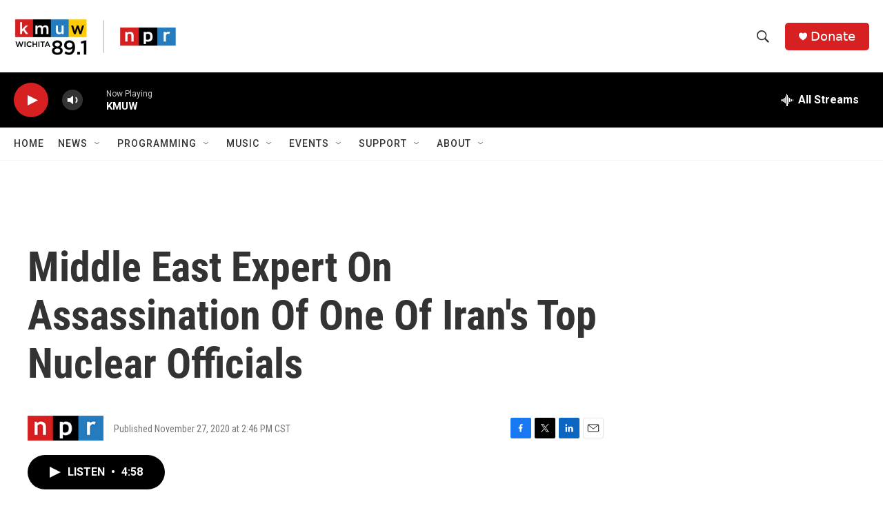

--- FILE ---
content_type: text/html;charset=UTF-8
request_url: https://www.kmuw.org/2020-11-27/middle-east-expert-on-assassination-of-one-of-irans-top-nuclear-officials
body_size: 30847
content:
<!DOCTYPE html>
<html class="ArtP aside" lang="en">
    <head>
    <meta charset="UTF-8">

    

    <style data-cssvarsponyfill="true">
        :root { --siteBgColorInverse: #121212; --primaryTextColorInverse: #ffffff; --secondaryTextColorInverse: #cccccc; --tertiaryTextColorInverse: #cccccc; --headerBgColorInverse: #000000; --headerBorderColorInverse: #858585; --headerTextColorInverse: #ffffff; --secC1_Inverse: #a2a2a2; --secC4_Inverse: #282828; --headerNavBarBgColorInverse: #121212; --headerMenuBgColorInverse: #ffffff; --headerMenuTextColorInverse: #6b2b85; --headerMenuTextColorHoverInverse: #6b2b85; --liveBlogTextColorInverse: #ffffff; --applyButtonColorInverse: #4485D5; --applyButtonTextColorInverse: #4485D5; --siteBgColor: #ffffff; --primaryTextColor: #333333; --secondaryTextColor: #666666; --secC1: #767676; --secC4: #f5f5f5; --secC5: #ffffff; --siteBgColor: #ffffff; --siteInverseBgColor: #000000; --linkColor: #1772b0; --linkHoverColor: #1772b0; --headerBgColor: #ffffff; --headerBgColorInverse: #000000; --headerBorderColor: #e6e6e6; --headerBorderColorInverse: #858585; --tertiaryTextColor: #1c1c1c; --headerTextColor: #333333; --buttonTextColor: #ffffff; --headerNavBarBgColor: #ffffff; --headerNavBarTextColor: #333333; --headerMenuBgColor: #ffffff; --headerMenuTextColor: #333333; --headerMenuTextColorHover: #767676; --liveBlogTextColor: #282829; --applyButtonColor: #194173; --applyButtonTextColor: #2c4273; --primaryColor1: #000000; --primaryColor2: #d62021; --breakingColor: #ff6f00; --secC2: #cccccc; --secC3: #e6e6e6; --secC5: #ffffff; --linkColor: #1772b0; --linkHoverColor: #1772b0; --donateBGColor: #d62021; --headerIconColor: #ffffff; --hatButtonBgColor: #ffffff; --hatButtonBgHoverColor: #411c58; --hatButtonBorderColor: #411c58; --hatButtonBorderHoverColor: #ffffff; --hatButtoniconColor: #d62021; --hatButtonTextColor: #411c58; --hatButtonTextHoverColor: #ffffff; --footerTextColor: #ffffff; --footerTextBgColor: #ffffff; --footerPartnersBgColor: #000000; --listBorderColor: #030202; --gridBorderColor: #e6e6e6; --tagButtonBorderColor: #1a7fc3; --tagButtonTextColor: #1a7fc3; --breakingTextColor: #ffffff; --sectionTextColor: #ffffff; --contentWidth: 1240px; --primaryHeadlineFont: sans-serif; --secHlFont: sans-serif; --bodyFont: sans-serif; --colorWhite: #ffffff; --colorBlack: #000000;} .fonts-loaded { --primaryHeadlineFont: "Roboto Condensed"; --secHlFont: "Roboto Condensed"; --bodyFont: "Roboto"; --liveBlogBodyFont: "Roboto";}
    </style>

    <meta name="disqus.shortname" content="npr-kmuw">
<meta name="disqus.url" content="https://www.kmuw.org/2020-11-27/middle-east-expert-on-assassination-of-one-of-irans-top-nuclear-officials">
<meta name="disqus.title" content="Middle East Expert On Assassination Of One Of Iran&#x27;s Top Nuclear Officials">
<meta name="disqus.identifier" content="00000179-cd39-d978-adfd-cffdc9a10000">
    <meta property="fb:app_id" content="1469177526760352">


    
    <meta name="twitter:card" content="summary_large_image"/>
    
    
    
    
    <meta name="twitter:description" content="An Iranian scientist, who U.S. intelligence says is one of Iran&#x27;s top nuclear officials, has been assassinated. NPR&#x27;s Ari Shapiro speaks with Iran Middle East expert Ariane Tabatabai about the news."/>
    
    
    
    
    
    
    <meta name="twitter:title" content="Middle East Expert On Assassination Of One Of Iran&#x27;s Top Nuclear Officials"/>
    


    <meta property="og:title" content="Middle East Expert On Assassination Of One Of Iran&#x27;s Top Nuclear Officials">

    <meta property="og:url" content="https://www.kmuw.org/2020-11-27/middle-east-expert-on-assassination-of-one-of-irans-top-nuclear-officials">

    <meta property="og:description" content="An Iranian scientist, who U.S. intelligence says is one of Iran&#x27;s top nuclear officials, has been assassinated. NPR&#x27;s Ari Shapiro speaks with Iran Middle East expert Ariane Tabatabai about the news.">

    <meta property="og:site_name" content="KMUW">



    <meta property="og:type" content="article">

    <meta property="article:published_time" content="2020-11-27T20:46:04">

    <meta property="article:modified_time" content="2021-07-04T22:52:25.14">


    <link data-cssvarsponyfill="true" class="Webpack-css" rel="stylesheet" href="https://npr.brightspotcdn.com/resource/00000177-1bc0-debb-a57f-dfcf4a950000/styleguide/All.min.0db89f2a608a6b13cec2d9fc84f71c45.gz.css">

    

    <style>.FooterNavigation-items-item {
    display: inline-block
}</style>
<style>[class*='-articleBody'] > ul,
[class*='-articleBody'] > ul ul {
    list-style-type: disc;
}</style>


    <meta name="viewport" content="width=device-width, initial-scale=1, viewport-fit=cover"><title>Middle East Expert On Assassination Of One Of Iran&#x27;s Top Nuclear Officials | KMUW</title><meta name="description" content="An Iranian scientist, who U.S. intelligence says is one of Iran&#x27;s top nuclear officials, has been assassinated. NPR&#x27;s Ari Shapiro speaks with Iran Middle East expert Ariane Tabatabai about the news."><link rel="canonical" href="https://www.npr.org/2020/11/27/939532281/middle-east-expert-on-assassination-of-one-of-irans-top-nuclear-officials?ft=nprml&amp;f=939532281"><meta name="brightspot.contentId" content="00000179-cd39-d978-adfd-cffdc9a10000">
    
    
    <meta name="brightspot-dataLayer" content="{
  &quot;author&quot; : &quot;&quot;,
  &quot;bspStoryId&quot; : &quot;00000179-cd39-d978-adfd-cffdc9a10000&quot;,
  &quot;category&quot; : &quot;&quot;,
  &quot;inlineAudio&quot; : 1,
  &quot;keywords&quot; : &quot;&quot;,
  &quot;nprCmsSite&quot; : true,
  &quot;nprStoryId&quot; : &quot;939532281&quot;,
  &quot;pageType&quot; : &quot;news-story&quot;,
  &quot;program&quot; : &quot;All Things Considered&quot;,
  &quot;publishedDate&quot; : &quot;2020-11-27T14:46:04Z&quot;,
  &quot;siteName&quot; : &quot;KMUW&quot;,
  &quot;station&quot; : &quot;KMUW&quot;,
  &quot;stationOrgId&quot; : &quot;1177&quot;,
  &quot;storyOrgId&quot; : &quot;s1&quot;,
  &quot;storyTheme&quot; : &quot;news-story&quot;,
  &quot;storyTitle&quot; : &quot;Middle East Expert On Assassination Of One Of Iran&#x27;s Top Nuclear Officials&quot;,
  &quot;timezone&quot; : &quot;America/Chicago&quot;,
  &quot;wordCount&quot; : 0,
  &quot;series&quot; : &quot;&quot;
}">
    <script id="brightspot-dataLayer">
        (function () {
            var dataValue = document.head.querySelector('meta[name="brightspot-dataLayer"]').content;
            if (dataValue) {
                window.brightspotDataLayer = JSON.parse(dataValue);
            }
        })();
    </script>

    <link rel="amphtml" href="https://www.kmuw.org/2020-11-27/middle-east-expert-on-assassination-of-one-of-irans-top-nuclear-officials?_amp=true">

    

    
    <script src="https://npr.brightspotcdn.com/resource/00000177-1bc0-debb-a57f-dfcf4a950000/styleguide/All.min.fd8f7fccc526453c829dde80fc7c2ef5.gz.js" async></script>
    

    <!-- no longer used, moved disqus script to be loaded by ps-disqus-comment-module.js to avoid errors --><meta name="gtm-dataLayer" content="{
  &quot;gtmAuthor&quot; : &quot;&quot;,
  &quot;gtmBspStoryId&quot; : &quot;00000179-cd39-d978-adfd-cffdc9a10000&quot;,
  &quot;gtmCategory&quot; : &quot;&quot;,
  &quot;gtmInlineAudio&quot; : 1,
  &quot;gtmKeywords&quot; : &quot;&quot;,
  &quot;gtmNprCmsSite&quot; : true,
  &quot;gtmNprStoryId&quot; : &quot;939532281&quot;,
  &quot;gtmPageType&quot; : &quot;news-story&quot;,
  &quot;gtmProgram&quot; : &quot;All Things Considered&quot;,
  &quot;gtmPublishedDate&quot; : &quot;2020-11-27T14:46:04Z&quot;,
  &quot;gtmSiteName&quot; : &quot;KMUW&quot;,
  &quot;gtmStation&quot; : &quot;KMUW&quot;,
  &quot;gtmStationOrgId&quot; : &quot;1177&quot;,
  &quot;gtmStoryOrgId&quot; : &quot;s1&quot;,
  &quot;gtmStoryTheme&quot; : &quot;news-story&quot;,
  &quot;gtmStoryTitle&quot; : &quot;Middle East Expert On Assassination Of One Of Iran&#x27;s Top Nuclear Officials&quot;,
  &quot;gtmTimezone&quot; : &quot;America/Chicago&quot;,
  &quot;gtmWordCount&quot; : 0,
  &quot;gtmSeries&quot; : &quot;&quot;
}"><script>

    (function () {
        var dataValue = document.head.querySelector('meta[name="gtm-dataLayer"]').content;
        if (dataValue) {
            window.dataLayer = window.dataLayer || [];
            dataValue = JSON.parse(dataValue);
            dataValue['event'] = 'gtmFirstView';
            window.dataLayer.push(dataValue);
        }
    })();

    (function(w,d,s,l,i){w[l]=w[l]||[];w[l].push({'gtm.start':
            new Date().getTime(),event:'gtm.js'});var f=d.getElementsByTagName(s)[0],
        j=d.createElement(s),dl=l!='dataLayer'?'&l='+l:'';j.async=true;j.src=
        'https://www.googletagmanager.com/gtm.js?id='+i+dl;f.parentNode.insertBefore(j,f);
})(window,document,'script','dataLayer','GTM-N39QFDR');</script><script type="application/ld+json">{"@context":"http://schema.org","@type":"NewsArticle","dateModified":"2021-07-04T18:52:25Z","datePublished":"2020-11-27T15:46:04Z","headline":"Middle East Expert On Assassination Of One Of Iran's Top Nuclear Officials","mainEntityOfPage":{"@type":"NewsArticle","@id":"https://www.kmuw.org/2020-11-27/middle-east-expert-on-assassination-of-one-of-irans-top-nuclear-officials"},"publisher":{"@type":"Organization","name":"KMUW","logo":{"@context":"http://schema.org","@type":"ImageObject","height":"60","url":"https://npr.brightspotcdn.com/dims4/default/8381de8/2147483647/resize/x60/quality/90/?url=http%3A%2F%2Fnpr-brightspot.s3.amazonaws.com%2F32%2Fac%2Feff08e604a63a4b43856668da2b5%2Fkmuw-npr.png","width":"236"}}}</script><script type="application/ld+json">{"@context":"http://schema.org","@type":"ListenAction","description":"An Iranian scientist, who U.S. intelligence says is one of Iran's top nuclear officials, has been assassinated. NPR's Ari Shapiro speaks with Iran Middle East expert Ariane Tabatabai about the news.","name":"Middle East Expert On Assassination Of One Of Iran's Top Nuclear Officials"}</script><script>

  window.fbAsyncInit = function() {
      FB.init({
          
              appId : '1469177526760352',
          
          xfbml : true,
          version : 'v2.9'
      });
  };

  (function(d, s, id){
     var js, fjs = d.getElementsByTagName(s)[0];
     if (d.getElementById(id)) {return;}
     js = d.createElement(s); js.id = id;
     js.src = "//connect.facebook.net/en_US/sdk.js";
     fjs.parentNode.insertBefore(js, fjs);
   }(document, 'script', 'facebook-jssdk'));
</script>
<script async="async" src="https://securepubads.g.doubleclick.net/tag/js/gpt.js"></script>
<script type="text/javascript">
    // Google tag setup
    var googletag = googletag || {};
    googletag.cmd = googletag.cmd || [];

    googletag.cmd.push(function () {
        // @see https://developers.google.com/publisher-tag/reference#googletag.PubAdsService_enableLazyLoad
        googletag.pubads().enableLazyLoad({
            fetchMarginPercent: 100, // fetch and render ads within this % of viewport
            renderMarginPercent: 100,
            mobileScaling: 1  // Same on mobile.
        });

        googletag.pubads().enableSingleRequest()
        googletag.pubads().enableAsyncRendering()
        googletag.pubads().collapseEmptyDivs()
        googletag.pubads().disableInitialLoad()
        googletag.enableServices()
    })
</script>
<script>window.addEventListener('DOMContentLoaded', (event) => {
    window.nulldurationobserver = new MutationObserver(function (mutations) {
        document.querySelectorAll('.StreamPill-duration').forEach(pill => { 
      if (pill.innerText == "LISTENNULL") {
         pill.innerText = "LISTEN"
      } 
    });
      });

      window.nulldurationobserver.observe(document.body, {
        childList: true,
        subtree: true
      });
});
</script>


    <script>
        var head = document.getElementsByTagName('head')
        head = head[0]
        var link = document.createElement('link');
        link.setAttribute('href', 'https://fonts.googleapis.com/css?family=Roboto Condensed|Roboto|Roboto:400,500,700&display=swap');
        var relList = link.relList;

        if (relList && relList.supports('preload')) {
            link.setAttribute('as', 'style');
            link.setAttribute('rel', 'preload');
            link.setAttribute('onload', 'this.rel="stylesheet"');
            link.setAttribute('crossorigin', 'anonymous');
        } else {
            link.setAttribute('rel', 'stylesheet');
        }

        head.appendChild(link);
    </script>
</head>


    <body class="Page-body" data-content-width="1240px">
    <noscript>
    <iframe src="https://www.googletagmanager.com/ns.html?id=GTM-N39QFDR" height="0" width="0" style="display:none;visibility:hidden"></iframe>
</noscript>
        

    <!-- Putting icons here, so we don't have to include in a bunch of -body hbs's -->
<svg xmlns="http://www.w3.org/2000/svg" style="display:none" id="iconsMap1" class="iconsMap">
    <symbol id="play-icon" viewBox="0 0 115 115">
        <polygon points="0,0 115,57.5 0,115" fill="currentColor" />
    </symbol>
    <symbol id="grid" viewBox="0 0 32 32">
            <g>
                <path d="M6.4,5.7 C6.4,6.166669 6.166669,6.4 5.7,6.4 L0.7,6.4 C0.233331,6.4 0,6.166669 0,5.7 L0,0.7 C0,0.233331 0.233331,0 0.7,0 L5.7,0 C6.166669,0 6.4,0.233331 6.4,0.7 L6.4,5.7 Z M19.2,5.7 C19.2,6.166669 18.966669,6.4 18.5,6.4 L13.5,6.4 C13.033331,6.4 12.8,6.166669 12.8,5.7 L12.8,0.7 C12.8,0.233331 13.033331,0 13.5,0 L18.5,0 C18.966669,0 19.2,0.233331 19.2,0.7 L19.2,5.7 Z M32,5.7 C32,6.166669 31.766669,6.4 31.3,6.4 L26.3,6.4 C25.833331,6.4 25.6,6.166669 25.6,5.7 L25.6,0.7 C25.6,0.233331 25.833331,0 26.3,0 L31.3,0 C31.766669,0 32,0.233331 32,0.7 L32,5.7 Z M6.4,18.5 C6.4,18.966669 6.166669,19.2 5.7,19.2 L0.7,19.2 C0.233331,19.2 0,18.966669 0,18.5 L0,13.5 C0,13.033331 0.233331,12.8 0.7,12.8 L5.7,12.8 C6.166669,12.8 6.4,13.033331 6.4,13.5 L6.4,18.5 Z M19.2,18.5 C19.2,18.966669 18.966669,19.2 18.5,19.2 L13.5,19.2 C13.033331,19.2 12.8,18.966669 12.8,18.5 L12.8,13.5 C12.8,13.033331 13.033331,12.8 13.5,12.8 L18.5,12.8 C18.966669,12.8 19.2,13.033331 19.2,13.5 L19.2,18.5 Z M32,18.5 C32,18.966669 31.766669,19.2 31.3,19.2 L26.3,19.2 C25.833331,19.2 25.6,18.966669 25.6,18.5 L25.6,13.5 C25.6,13.033331 25.833331,12.8 26.3,12.8 L31.3,12.8 C31.766669,12.8 32,13.033331 32,13.5 L32,18.5 Z M6.4,31.3 C6.4,31.766669 6.166669,32 5.7,32 L0.7,32 C0.233331,32 0,31.766669 0,31.3 L0,26.3 C0,25.833331 0.233331,25.6 0.7,25.6 L5.7,25.6 C6.166669,25.6 6.4,25.833331 6.4,26.3 L6.4,31.3 Z M19.2,31.3 C19.2,31.766669 18.966669,32 18.5,32 L13.5,32 C13.033331,32 12.8,31.766669 12.8,31.3 L12.8,26.3 C12.8,25.833331 13.033331,25.6 13.5,25.6 L18.5,25.6 C18.966669,25.6 19.2,25.833331 19.2,26.3 L19.2,31.3 Z M32,31.3 C32,31.766669 31.766669,32 31.3,32 L26.3,32 C25.833331,32 25.6,31.766669 25.6,31.3 L25.6,26.3 C25.6,25.833331 25.833331,25.6 26.3,25.6 L31.3,25.6 C31.766669,25.6 32,25.833331 32,26.3 L32,31.3 Z" id=""></path>
            </g>
    </symbol>
    <symbol id="radio-stream" width="18" height="19" viewBox="0 0 18 19">
        <g fill="currentColor" fill-rule="nonzero">
            <path d="M.5 8c-.276 0-.5.253-.5.565v1.87c0 .312.224.565.5.565s.5-.253.5-.565v-1.87C1 8.253.776 8 .5 8zM2.5 8c-.276 0-.5.253-.5.565v1.87c0 .312.224.565.5.565s.5-.253.5-.565v-1.87C3 8.253 2.776 8 2.5 8zM3.5 7c-.276 0-.5.276-.5.617v3.766c0 .34.224.617.5.617s.5-.276.5-.617V7.617C4 7.277 3.776 7 3.5 7zM5.5 6c-.276 0-.5.275-.5.613v5.774c0 .338.224.613.5.613s.5-.275.5-.613V6.613C6 6.275 5.776 6 5.5 6zM6.5 4c-.276 0-.5.26-.5.58v8.84c0 .32.224.58.5.58s.5-.26.5-.58V4.58C7 4.26 6.776 4 6.5 4zM8.5 0c-.276 0-.5.273-.5.61v17.78c0 .337.224.61.5.61s.5-.273.5-.61V.61C9 .273 8.776 0 8.5 0zM9.5 2c-.276 0-.5.274-.5.612v14.776c0 .338.224.612.5.612s.5-.274.5-.612V2.612C10 2.274 9.776 2 9.5 2zM11.5 5c-.276 0-.5.276-.5.616v8.768c0 .34.224.616.5.616s.5-.276.5-.616V5.616c0-.34-.224-.616-.5-.616zM12.5 6c-.276 0-.5.262-.5.584v4.832c0 .322.224.584.5.584s.5-.262.5-.584V6.584c0-.322-.224-.584-.5-.584zM14.5 7c-.276 0-.5.29-.5.647v3.706c0 .357.224.647.5.647s.5-.29.5-.647V7.647C15 7.29 14.776 7 14.5 7zM15.5 8c-.276 0-.5.253-.5.565v1.87c0 .312.224.565.5.565s.5-.253.5-.565v-1.87c0-.312-.224-.565-.5-.565zM17.5 8c-.276 0-.5.253-.5.565v1.87c0 .312.224.565.5.565s.5-.253.5-.565v-1.87c0-.312-.224-.565-.5-.565z"/>
        </g>
    </symbol>
    <symbol id="icon-magnify" viewBox="0 0 31 31">
        <g>
            <path fill-rule="evenodd" d="M22.604 18.89l-.323.566 8.719 8.8L28.255 31l-8.719-8.8-.565.404c-2.152 1.346-4.386 2.018-6.7 2.018-3.39 0-6.284-1.21-8.679-3.632C1.197 18.568 0 15.66 0 12.27c0-3.39 1.197-6.283 3.592-8.678C5.987 1.197 8.88 0 12.271 0c3.39 0 6.283 1.197 8.678 3.592 2.395 2.395 3.593 5.288 3.593 8.679 0 2.368-.646 4.574-1.938 6.62zM19.162 5.77C17.322 3.925 15.089 3 12.46 3c-2.628 0-4.862.924-6.702 2.77C3.92 7.619 3 9.862 3 12.5c0 2.639.92 4.882 2.76 6.73C7.598 21.075 9.832 22 12.46 22c2.629 0 4.862-.924 6.702-2.77C21.054 17.33 22 15.085 22 12.5c0-2.586-.946-4.83-2.838-6.73z"/>
        </g>
    </symbol>
    <symbol id="burger-menu" viewBox="0 0 14 10">
        <g>
            <path fill-rule="evenodd" d="M0 5.5v-1h14v1H0zM0 1V0h14v1H0zm0 9V9h14v1H0z"></path>
        </g>
    </symbol>
    <symbol id="close-x" viewBox="0 0 14 14">
        <g>
            <path fill-rule="nonzero" d="M6.336 7L0 .664.664 0 7 6.336 13.336 0 14 .664 7.664 7 14 13.336l-.664.664L7 7.664.664 14 0 13.336 6.336 7z"></path>
        </g>
    </symbol>
    <symbol id="share-more-arrow" viewBox="0 0 512 512" style="enable-background:new 0 0 512 512;">
        <g>
            <g>
                <path d="M512,241.7L273.643,3.343v156.152c-71.41,3.744-138.015,33.337-188.958,84.28C30.075,298.384,0,370.991,0,448.222v60.436
                    l29.069-52.985c45.354-82.671,132.173-134.027,226.573-134.027c5.986,0,12.004,0.212,18.001,0.632v157.779L512,241.7z
                    M255.642,290.666c-84.543,0-163.661,36.792-217.939,98.885c26.634-114.177,129.256-199.483,251.429-199.483h15.489V78.131
                    l163.568,163.568L304.621,405.267V294.531l-13.585-1.683C279.347,291.401,267.439,290.666,255.642,290.666z"></path>
            </g>
        </g>
    </symbol>
    <symbol id="chevron" viewBox="0 0 100 100">
        <g>
            <path d="M22.4566257,37.2056786 L-21.4456527,71.9511488 C-22.9248661,72.9681457 -24.9073712,72.5311671 -25.8758148,70.9765924 L-26.9788683,69.2027424 C-27.9450684,67.6481676 -27.5292733,65.5646602 -26.0500598,64.5484493 L20.154796,28.2208967 C21.5532435,27.2597011 23.3600078,27.2597011 24.759951,28.2208967 L71.0500598,64.4659264 C72.5292733,65.4829232 72.9450684,67.5672166 71.9788683,69.1217913 L70.8750669,70.8956413 C69.9073712,72.4502161 67.9241183,72.8848368 66.4449048,71.8694118 L22.4566257,37.2056786 Z" id="Transparent-Chevron" transform="translate(22.500000, 50.000000) rotate(90.000000) translate(-22.500000, -50.000000) "></path>
        </g>
    </symbol>
</svg>

<svg xmlns="http://www.w3.org/2000/svg" style="display:none" id="iconsMap2" class="iconsMap">
    <symbol id="mono-icon-facebook" viewBox="0 0 10 19">
        <path fill-rule="evenodd" d="M2.707 18.25V10.2H0V7h2.707V4.469c0-1.336.375-2.373 1.125-3.112C4.582.62 5.578.25 6.82.25c1.008 0 1.828.047 2.461.14v2.848H7.594c-.633 0-1.067.14-1.301.422-.188.235-.281.61-.281 1.125V7H9l-.422 3.2H6.012v8.05H2.707z"></path>
    </symbol>
    <symbol id="mono-icon-instagram" viewBox="0 0 17 17">
        <g>
            <path fill-rule="evenodd" d="M8.281 4.207c.727 0 1.4.182 2.022.545a4.055 4.055 0 0 1 1.476 1.477c.364.62.545 1.294.545 2.021 0 .727-.181 1.4-.545 2.021a4.055 4.055 0 0 1-1.476 1.477 3.934 3.934 0 0 1-2.022.545c-.726 0-1.4-.182-2.021-.545a4.055 4.055 0 0 1-1.477-1.477 3.934 3.934 0 0 1-.545-2.021c0-.727.182-1.4.545-2.021A4.055 4.055 0 0 1 6.26 4.752a3.934 3.934 0 0 1 2.021-.545zm0 6.68a2.54 2.54 0 0 0 1.864-.774 2.54 2.54 0 0 0 .773-1.863 2.54 2.54 0 0 0-.773-1.863 2.54 2.54 0 0 0-1.864-.774 2.54 2.54 0 0 0-1.863.774 2.54 2.54 0 0 0-.773 1.863c0 .727.257 1.348.773 1.863a2.54 2.54 0 0 0 1.863.774zM13.45 4.03c-.023.258-.123.48-.299.668a.856.856 0 0 1-.65.281.913.913 0 0 1-.668-.28.913.913 0 0 1-.281-.669c0-.258.094-.48.281-.668a.913.913 0 0 1 .668-.28c.258 0 .48.093.668.28.187.188.281.41.281.668zm2.672.95c.023.656.035 1.746.035 3.269 0 1.523-.017 2.62-.053 3.287-.035.668-.134 1.248-.298 1.74a4.098 4.098 0 0 1-.967 1.53 4.098 4.098 0 0 1-1.53.966c-.492.164-1.072.264-1.74.3-.668.034-1.763.052-3.287.052-1.523 0-2.619-.018-3.287-.053-.668-.035-1.248-.146-1.74-.334a3.747 3.747 0 0 1-1.53-.931 4.098 4.098 0 0 1-.966-1.53c-.164-.492-.264-1.072-.299-1.74C.424 10.87.406 9.773.406 8.25S.424 5.63.46 4.963c.035-.668.135-1.248.299-1.74.21-.586.533-1.096.967-1.53A4.098 4.098 0 0 1 3.254.727c.492-.164 1.072-.264 1.74-.3C5.662.394 6.758.376 8.281.376c1.524 0 2.62.018 3.287.053.668.035 1.248.135 1.74.299a4.098 4.098 0 0 1 2.496 2.496c.165.492.27 1.078.317 1.757zm-1.687 7.91c.14-.399.234-1.032.28-1.899.024-.515.036-1.242.036-2.18V7.689c0-.961-.012-1.688-.035-2.18-.047-.89-.14-1.524-.281-1.899a2.537 2.537 0 0 0-1.512-1.511c-.375-.14-1.008-.235-1.899-.282a51.292 51.292 0 0 0-2.18-.035H7.72c-.938 0-1.664.012-2.18.035-.867.047-1.5.141-1.898.282a2.537 2.537 0 0 0-1.512 1.511c-.14.375-.234 1.008-.281 1.899a51.292 51.292 0 0 0-.036 2.18v1.125c0 .937.012 1.664.036 2.18.047.866.14 1.5.28 1.898.306.726.81 1.23 1.513 1.511.398.141 1.03.235 1.898.282.516.023 1.242.035 2.18.035h1.125c.96 0 1.687-.012 2.18-.035.89-.047 1.523-.141 1.898-.282.726-.304 1.23-.808 1.512-1.511z"></path>
        </g>
    </symbol>
    <symbol id="mono-icon-email" viewBox="0 0 512 512">
        <g>
            <path d="M67,148.7c11,5.8,163.8,89.1,169.5,92.1c5.7,3,11.5,4.4,20.5,4.4c9,0,14.8-1.4,20.5-4.4c5.7-3,158.5-86.3,169.5-92.1
                c4.1-2.1,11-5.9,12.5-10.2c2.6-7.6-0.2-10.5-11.3-10.5H257H65.8c-11.1,0-13.9,3-11.3,10.5C56,142.9,62.9,146.6,67,148.7z"></path>
            <path d="M455.7,153.2c-8.2,4.2-81.8,56.6-130.5,88.1l82.2,92.5c2,2,2.9,4.4,1.8,5.6c-1.2,1.1-3.8,0.5-5.9-1.4l-98.6-83.2
                c-14.9,9.6-25.4,16.2-27.2,17.2c-7.7,3.9-13.1,4.4-20.5,4.4c-7.4,0-12.8-0.5-20.5-4.4c-1.9-1-12.3-7.6-27.2-17.2l-98.6,83.2
                c-2,2-4.7,2.6-5.9,1.4c-1.2-1.1-0.3-3.6,1.7-5.6l82.1-92.5c-48.7-31.5-123.1-83.9-131.3-88.1c-8.8-4.5-9.3,0.8-9.3,4.9
                c0,4.1,0,205,0,205c0,9.3,13.7,20.9,23.5,20.9H257h185.5c9.8,0,21.5-11.7,21.5-20.9c0,0,0-201,0-205
                C464,153.9,464.6,148.7,455.7,153.2z"></path>
        </g>
    </symbol>
    <symbol id="default-image" width="24" height="24" viewBox="0 0 24 24" fill="none" stroke="currentColor" stroke-width="2" stroke-linecap="round" stroke-linejoin="round" class="feather feather-image">
        <rect x="3" y="3" width="18" height="18" rx="2" ry="2"></rect>
        <circle cx="8.5" cy="8.5" r="1.5"></circle>
        <polyline points="21 15 16 10 5 21"></polyline>
    </symbol>
    <symbol id="icon-email" width="18px" viewBox="0 0 20 14">
        <g id="Symbols" stroke="none" stroke-width="1" fill="none" fill-rule="evenodd" stroke-linecap="round" stroke-linejoin="round">
            <g id="social-button-bar" transform="translate(-125.000000, -8.000000)" stroke="#000000">
                <g id="Group-2" transform="translate(120.000000, 0.000000)">
                    <g id="envelope" transform="translate(6.000000, 9.000000)">
                        <path d="M17.5909091,10.6363636 C17.5909091,11.3138182 17.0410909,11.8636364 16.3636364,11.8636364 L1.63636364,11.8636364 C0.958909091,11.8636364 0.409090909,11.3138182 0.409090909,10.6363636 L0.409090909,1.63636364 C0.409090909,0.958090909 0.958909091,0.409090909 1.63636364,0.409090909 L16.3636364,0.409090909 C17.0410909,0.409090909 17.5909091,0.958090909 17.5909091,1.63636364 L17.5909091,10.6363636 L17.5909091,10.6363636 Z" id="Stroke-406"></path>
                        <polyline id="Stroke-407" points="17.1818182 0.818181818 9 7.36363636 0.818181818 0.818181818"></polyline>
                    </g>
                </g>
            </g>
        </g>
    </symbol>
    <symbol id="mono-icon-print" viewBox="0 0 12 12">
        <g fill-rule="evenodd">
            <path fill-rule="nonzero" d="M9 10V7H3v3H1a1 1 0 0 1-1-1V4a1 1 0 0 1 1-1h10a1 1 0 0 1 1 1v3.132A2.868 2.868 0 0 1 9.132 10H9zm.5-4.5a1 1 0 1 0 0-2 1 1 0 0 0 0 2zM3 0h6v2H3z"></path>
            <path d="M4 8h4v4H4z"></path>
        </g>
    </symbol>
    <symbol id="mono-icon-copylink" viewBox="0 0 12 12">
        <g fill-rule="evenodd">
            <path d="M10.199 2.378c.222.205.4.548.465.897.062.332.016.614-.132.774L8.627 6.106c-.187.203-.512.232-.75-.014a.498.498 0 0 0-.706.028.499.499 0 0 0 .026.706 1.509 1.509 0 0 0 2.165-.04l1.903-2.06c.37-.398.506-.98.382-1.636-.105-.557-.392-1.097-.77-1.445L9.968.8C9.591.452 9.03.208 8.467.145 7.803.072 7.233.252 6.864.653L4.958 2.709a1.509 1.509 0 0 0 .126 2.161.5.5 0 1 0 .68-.734c-.264-.218-.26-.545-.071-.747L7.597 1.33c.147-.16.425-.228.76-.19.353.038.71.188.931.394l.91.843.001.001zM1.8 9.623c-.222-.205-.4-.549-.465-.897-.062-.332-.016-.614.132-.774l1.905-2.057c.187-.203.512-.232.75.014a.498.498 0 0 0 .706-.028.499.499 0 0 0-.026-.706 1.508 1.508 0 0 0-2.165.04L.734 7.275c-.37.399-.506.98-.382 1.637.105.557.392 1.097.77 1.445l.91.843c.376.35.937.594 1.5.656.664.073 1.234-.106 1.603-.507L7.04 9.291a1.508 1.508 0 0 0-.126-2.16.5.5 0 0 0-.68.734c.264.218.26.545.071.747l-1.904 2.057c-.147.16-.425.228-.76.191-.353-.038-.71-.188-.931-.394l-.91-.843z"></path>
            <path d="M8.208 3.614a.5.5 0 0 0-.707.028L3.764 7.677a.5.5 0 0 0 .734.68L8.235 4.32a.5.5 0 0 0-.027-.707"></path>
        </g>
    </symbol>
    <symbol id="mono-icon-linkedin" viewBox="0 0 16 17">
        <g fill-rule="evenodd">
            <path d="M3.734 16.125H.464V5.613h3.27zM2.117 4.172c-.515 0-.96-.188-1.336-.563A1.825 1.825 0 0 1 .22 2.273c0-.515.187-.96.562-1.335.375-.375.82-.563 1.336-.563.516 0 .961.188 1.336.563.375.375.563.82.563 1.335 0 .516-.188.961-.563 1.336-.375.375-.82.563-1.336.563zM15.969 16.125h-3.27v-5.133c0-.844-.07-1.453-.21-1.828-.259-.633-.762-.95-1.512-.95s-1.278.282-1.582.845c-.235.421-.352 1.043-.352 1.863v5.203H5.809V5.613h3.128v1.442h.036c.234-.469.609-.856 1.125-1.16.562-.375 1.218-.563 1.968-.563 1.524 0 2.59.48 3.2 1.441.468.774.703 1.97.703 3.586v5.766z"></path>
        </g>
    </symbol>
    <symbol id="mono-icon-pinterest" viewBox="0 0 512 512">
        <g>
            <path d="M256,32C132.3,32,32,132.3,32,256c0,91.7,55.2,170.5,134.1,205.2c-0.6-15.6-0.1-34.4,3.9-51.4
                c4.3-18.2,28.8-122.1,28.8-122.1s-7.2-14.3-7.2-35.4c0-33.2,19.2-58,43.2-58c20.4,0,30.2,15.3,30.2,33.6
                c0,20.5-13.1,51.1-19.8,79.5c-5.6,23.8,11.9,43.1,35.4,43.1c42.4,0,71-54.5,71-119.1c0-49.1-33.1-85.8-93.2-85.8
                c-67.9,0-110.3,50.7-110.3,107.3c0,19.5,5.8,33.3,14.8,43.9c4.1,4.9,4.7,6.9,3.2,12.5c-1.1,4.1-3.5,14-4.6,18
                c-1.5,5.7-6.1,7.7-11.2,5.6c-31.3-12.8-45.9-47-45.9-85.6c0-63.6,53.7-139.9,160.1-139.9c85.5,0,141.8,61.9,141.8,128.3
                c0,87.9-48.9,153.5-120.9,153.5c-24.2,0-46.9-13.1-54.7-27.9c0,0-13,51.6-15.8,61.6c-4.7,17.3-14,34.5-22.5,48
                c20.1,5.9,41.4,9.2,63.5,9.2c123.7,0,224-100.3,224-224C480,132.3,379.7,32,256,32z"></path>
        </g>
    </symbol>
    <symbol id="mono-icon-tumblr" viewBox="0 0 512 512">
        <g>
            <path d="M321.2,396.3c-11.8,0-22.4-2.8-31.5-8.3c-6.9-4.1-11.5-9.6-14-16.4c-2.6-6.9-3.6-22.3-3.6-46.4V224h96v-64h-96V48h-61.9
                c-2.7,21.5-7.5,44.7-14.5,58.6c-7,13.9-14,25.8-25.6,35.7c-11.6,9.9-25.6,17.9-41.9,23.3V224h48v140.4c0,19,2,33.5,5.9,43.5
                c4,10,11.1,19.5,21.4,28.4c10.3,8.9,22.8,15.7,37.3,20.5c14.6,4.8,31.4,7.2,50.4,7.2c16.7,0,30.3-1.7,44.7-5.1
                c14.4-3.4,30.5-9.3,48.2-17.6v-65.6C363.2,389.4,342.3,396.3,321.2,396.3z"></path>
        </g>
    </symbol>
    <symbol id="mono-icon-twitter" viewBox="0 0 1200 1227">
        <g>
            <path d="M714.163 519.284L1160.89 0H1055.03L667.137 450.887L357.328 0H0L468.492 681.821L0 1226.37H105.866L515.491
            750.218L842.672 1226.37H1200L714.137 519.284H714.163ZM569.165 687.828L521.697 619.934L144.011 79.6944H306.615L611.412
            515.685L658.88 583.579L1055.08 1150.3H892.476L569.165 687.854V687.828Z" fill="white"></path>
        </g>
    </symbol>
    <symbol id="mono-icon-youtube" viewBox="0 0 512 512">
        <g>
            <path fill-rule="evenodd" d="M508.6,148.8c0-45-33.1-81.2-74-81.2C379.2,65,322.7,64,265,64c-3,0-6,0-9,0s-6,0-9,0c-57.6,0-114.2,1-169.6,3.6
                c-40.8,0-73.9,36.4-73.9,81.4C1,184.6-0.1,220.2,0,255.8C-0.1,291.4,1,327,3.4,362.7c0,45,33.1,81.5,73.9,81.5
                c58.2,2.7,117.9,3.9,178.6,3.8c60.8,0.2,120.3-1,178.6-3.8c40.9,0,74-36.5,74-81.5c2.4-35.7,3.5-71.3,3.4-107
                C512.1,220.1,511,184.5,508.6,148.8z M207,353.9V157.4l145,98.2L207,353.9z"></path>
        </g>
    </symbol>
    <symbol id="mono-icon-flipboard" viewBox="0 0 500 500">
        <g>
            <path d="M0,0V500H500V0ZM400,200H300V300H200V400H100V100H400Z"></path>
        </g>
    </symbol>
    <symbol id="mono-icon-bluesky" viewBox="0 0 568 501">
        <g>
            <path d="M123.121 33.6637C188.241 82.5526 258.281 181.681 284 234.873C309.719 181.681 379.759 82.5526 444.879
            33.6637C491.866 -1.61183 568 -28.9064 568 57.9464C568 75.2916 558.055 203.659 552.222 224.501C531.947 296.954
            458.067 315.434 392.347 304.249C507.222 323.8 536.444 388.56 473.333 453.32C353.473 576.312 301.061 422.461
            287.631 383.039C285.169 375.812 284.017 372.431 284 375.306C283.983 372.431 282.831 375.812 280.369 383.039C266.939
            422.461 214.527 576.312 94.6667 453.32C31.5556 388.56 60.7778 323.8 175.653 304.249C109.933 315.434 36.0535
            296.954 15.7778 224.501C9.94525 203.659 0 75.2916 0 57.9464C0 -28.9064 76.1345 -1.61183 123.121 33.6637Z"
            fill="white">
            </path>
        </g>
    </symbol>
    <symbol id="mono-icon-threads" viewBox="0 0 192 192">
        <g>
            <path d="M141.537 88.9883C140.71 88.5919 139.87 88.2104 139.019 87.8451C137.537 60.5382 122.616 44.905 97.5619 44.745C97.4484 44.7443 97.3355 44.7443 97.222 44.7443C82.2364 44.7443 69.7731 51.1409 62.102 62.7807L75.881 72.2328C81.6116 63.5383 90.6052 61.6848 97.2286 61.6848C97.3051 61.6848 97.3819 61.6848 97.4576 61.6855C105.707 61.7381 111.932 64.1366 115.961 68.814C118.893 72.2193 120.854 76.925 121.825 82.8638C114.511 81.6207 106.601 81.2385 98.145 81.7233C74.3247 83.0954 59.0111 96.9879 60.0396 116.292C60.5615 126.084 65.4397 134.508 73.775 140.011C80.8224 144.663 89.899 146.938 99.3323 146.423C111.79 145.74 121.563 140.987 128.381 132.296C133.559 125.696 136.834 117.143 138.28 106.366C144.217 109.949 148.617 114.664 151.047 120.332C155.179 129.967 155.42 145.8 142.501 158.708C131.182 170.016 117.576 174.908 97.0135 175.059C74.2042 174.89 56.9538 167.575 45.7381 153.317C35.2355 139.966 29.8077 120.682 29.6052 96C29.8077 71.3178 35.2355 52.0336 45.7381 38.6827C56.9538 24.4249 74.2039 17.11 97.0132 16.9405C119.988 17.1113 137.539 24.4614 149.184 38.788C154.894 45.8136 159.199 54.6488 162.037 64.9503L178.184 60.6422C174.744 47.9622 169.331 37.0357 161.965 27.974C147.036 9.60668 125.202 0.195148 97.0695 0H96.9569C68.8816 0.19447 47.2921 9.6418 32.7883 28.0793C19.8819 44.4864 13.2244 67.3157 13.0007 95.9325L13 96L13.0007 96.0675C13.2244 124.684 19.8819 147.514 32.7883 163.921C47.2921 182.358 68.8816 191.806 96.9569 192H97.0695C122.03 191.827 139.624 185.292 154.118 170.811C173.081 151.866 172.51 128.119 166.26 113.541C161.776 103.087 153.227 94.5962 141.537 88.9883ZM98.4405 129.507C88.0005 130.095 77.1544 125.409 76.6196 115.372C76.2232 107.93 81.9158 99.626 99.0812 98.6368C101.047 98.5234 102.976 98.468 104.871 98.468C111.106 98.468 116.939 99.0737 122.242 100.233C120.264 124.935 108.662 128.946 98.4405 129.507Z" fill="white"></path>
        </g>
    </symbol>
 </svg>

<svg xmlns="http://www.w3.org/2000/svg" style="display:none" id="iconsMap3" class="iconsMap">
    <symbol id="volume-mute" x="0px" y="0px" viewBox="0 0 24 24" style="enable-background:new 0 0 24 24;">
        <polygon fill="currentColor" points="11,5 6,9 2,9 2,15 6,15 11,19 "/>
        <line style="fill:none;stroke:currentColor;stroke-width:2;stroke-linecap:round;stroke-linejoin:round;" x1="23" y1="9" x2="17" y2="15"/>
        <line style="fill:none;stroke:currentColor;stroke-width:2;stroke-linecap:round;stroke-linejoin:round;" x1="17" y1="9" x2="23" y2="15"/>
    </symbol>
    <symbol id="volume-low" x="0px" y="0px" viewBox="0 0 24 24" style="enable-background:new 0 0 24 24;" xml:space="preserve">
        <polygon fill="currentColor" points="11,5 6,9 2,9 2,15 6,15 11,19 "/>
    </symbol>
    <symbol id="volume-mid" x="0px" y="0px" viewBox="0 0 24 24" style="enable-background:new 0 0 24 24;">
        <polygon fill="currentColor" points="11,5 6,9 2,9 2,15 6,15 11,19 "/>
        <path style="fill:none;stroke:currentColor;stroke-width:2;stroke-linecap:round;stroke-linejoin:round;" d="M15.5,8.5c2,2,2,5.1,0,7.1"/>
    </symbol>
    <symbol id="volume-high" x="0px" y="0px" viewBox="0 0 24 24" style="enable-background:new 0 0 24 24;">
        <polygon fill="currentColor" points="11,5 6,9 2,9 2,15 6,15 11,19 "/>
        <path style="fill:none;stroke:currentColor;stroke-width:2;stroke-linecap:round;stroke-linejoin:round;" d="M19.1,4.9c3.9,3.9,3.9,10.2,0,14.1 M15.5,8.5c2,2,2,5.1,0,7.1"/>
    </symbol>
    <symbol id="pause-icon" viewBox="0 0 12 16">
        <rect x="0" y="0" width="4" height="16" fill="currentColor"></rect>
        <rect x="8" y="0" width="4" height="16" fill="currentColor"></rect>
    </symbol>
    <symbol id="heart" viewBox="0 0 24 24">
        <g>
            <path d="M12 4.435c-1.989-5.399-12-4.597-12 3.568 0 4.068 3.06 9.481 12 14.997 8.94-5.516 12-10.929 12-14.997 0-8.118-10-8.999-12-3.568z"/>
        </g>
    </symbol>
    <symbol id="icon-location" width="24" height="24" viewBox="0 0 24 24" fill="currentColor" stroke="currentColor" stroke-width="2" stroke-linecap="round" stroke-linejoin="round" class="feather feather-map-pin">
        <path d="M21 10c0 7-9 13-9 13s-9-6-9-13a9 9 0 0 1 18 0z" fill="currentColor" fill-opacity="1"></path>
        <circle cx="12" cy="10" r="5" fill="#ffffff"></circle>
    </symbol>
    <symbol id="icon-ticket" width="23px" height="15px" viewBox="0 0 23 15">
        <g stroke="none" stroke-width="1" fill="none" fill-rule="evenodd">
            <g transform="translate(-625.000000, -1024.000000)">
                <g transform="translate(625.000000, 1024.000000)">
                    <path d="M0,12.057377 L0,3.94262296 C0.322189879,4.12588308 0.696256938,4.23076923 1.0952381,4.23076923 C2.30500469,4.23076923 3.28571429,3.26645946 3.28571429,2.07692308 C3.28571429,1.68461385 3.17904435,1.31680209 2.99266757,1 L20.0073324,1 C19.8209556,1.31680209 19.7142857,1.68461385 19.7142857,2.07692308 C19.7142857,3.26645946 20.6949953,4.23076923 21.9047619,4.23076923 C22.3037431,4.23076923 22.6778101,4.12588308 23,3.94262296 L23,12.057377 C22.6778101,11.8741169 22.3037431,11.7692308 21.9047619,11.7692308 C20.6949953,11.7692308 19.7142857,12.7335405 19.7142857,13.9230769 C19.7142857,14.3153862 19.8209556,14.6831979 20.0073324,15 L2.99266757,15 C3.17904435,14.6831979 3.28571429,14.3153862 3.28571429,13.9230769 C3.28571429,12.7335405 2.30500469,11.7692308 1.0952381,11.7692308 C0.696256938,11.7692308 0.322189879,11.8741169 -2.13162821e-14,12.057377 Z" fill="currentColor"></path>
                    <path d="M14.5,0.533333333 L14.5,15.4666667" stroke="#FFFFFF" stroke-linecap="square" stroke-dasharray="2"></path>
                </g>
            </g>
        </g>
    </symbol>
    <symbol id="icon-refresh" width="24" height="24" viewBox="0 0 24 24" fill="none" stroke="currentColor" stroke-width="2" stroke-linecap="round" stroke-linejoin="round" class="feather feather-refresh-cw">
        <polyline points="23 4 23 10 17 10"></polyline>
        <polyline points="1 20 1 14 7 14"></polyline>
        <path d="M3.51 9a9 9 0 0 1 14.85-3.36L23 10M1 14l4.64 4.36A9 9 0 0 0 20.49 15"></path>
    </symbol>

    <symbol>
    <g id="mono-icon-link-post" stroke="none" stroke-width="1" fill="none" fill-rule="evenodd">
        <g transform="translate(-313.000000, -10148.000000)" fill="#000000" fill-rule="nonzero">
            <g transform="translate(306.000000, 10142.000000)">
                <path d="M14.0614027,11.2506973 L14.3070318,11.2618997 C15.6181751,11.3582102 16.8219637,12.0327684 17.6059678,13.1077805 C17.8500396,13.4424472 17.7765978,13.9116075 17.441931,14.1556793 C17.1072643,14.3997511 16.638104,14.3263093 16.3940322,13.9916425 C15.8684436,13.270965 15.0667922,12.8217495 14.1971448,12.7578692 C13.3952042,12.6989624 12.605753,12.9728728 12.0021966,13.5148801 L11.8552806,13.6559298 L9.60365896,15.9651545 C8.45118119,17.1890154 8.4677248,19.1416686 9.64054436,20.3445766 C10.7566428,21.4893084 12.5263723,21.5504727 13.7041492,20.5254372 L13.8481981,20.3916503 L15.1367586,19.070032 C15.4259192,18.7734531 15.9007548,18.7674393 16.1973338,19.0565998 C16.466951,19.3194731 16.4964317,19.7357968 16.282313,20.0321436 L16.2107659,20.117175 L14.9130245,21.4480474 C13.1386707,23.205741 10.3106091,23.1805355 8.5665371,21.3917196 C6.88861294,19.6707486 6.81173139,16.9294487 8.36035888,15.1065701 L8.5206409,14.9274155 L10.7811785,12.6088842 C11.6500838,11.7173642 12.8355419,11.2288664 14.0614027,11.2506973 Z M22.4334629,7.60828039 C24.1113871,9.32925141 24.1882686,12.0705513 22.6396411,13.8934299 L22.4793591,14.0725845 L20.2188215,16.3911158 C19.2919892,17.3420705 18.0049901,17.8344754 16.6929682,17.7381003 C15.3818249,17.6417898 14.1780363,16.9672316 13.3940322,15.8922195 C13.1499604,15.5575528 13.2234022,15.0883925 13.558069,14.8443207 C13.8927357,14.6002489 14.361896,14.6736907 14.6059678,15.0083575 C15.1315564,15.729035 15.9332078,16.1782505 16.8028552,16.2421308 C17.6047958,16.3010376 18.394247,16.0271272 18.9978034,15.4851199 L19.1447194,15.3440702 L21.396341,13.0348455 C22.5488188,11.8109846 22.5322752,9.85833141 21.3594556,8.65542337 C20.2433572,7.51069163 18.4736277,7.44952726 17.2944986,8.47594561 L17.1502735,8.60991269 L15.8541776,9.93153101 C15.5641538,10.2272658 15.0893026,10.2318956 14.7935678,9.94187181 C14.524718,9.67821384 14.4964508,9.26180596 14.7114324,8.96608447 L14.783227,8.88126205 L16.0869755,7.55195256 C17.8613293,5.79425896 20.6893909,5.81946452 22.4334629,7.60828039 Z" id="Icon-Link"></path>
            </g>
        </g>
    </g>
    </symbol>
    <symbol id="icon-passport-badge" viewBox="0 0 80 80">
        <g fill="none" fill-rule="evenodd">
            <path fill="#5680FF" d="M0 0L80 0 0 80z" transform="translate(-464.000000, -281.000000) translate(100.000000, 180.000000) translate(364.000000, 101.000000)"/>
            <g fill="#FFF" fill-rule="nonzero">
                <path d="M17.067 31.676l-3.488-11.143-11.144-3.488 11.144-3.488 3.488-11.144 3.488 11.166 11.143 3.488-11.143 3.466-3.488 11.143zm4.935-19.567l1.207.373 2.896-4.475-4.497 2.895.394 1.207zm-9.871 0l.373-1.207-4.497-2.895 2.895 4.475 1.229-.373zm9.871 9.893l-.373 1.207 4.497 2.896-2.895-4.497-1.229.394zm-9.871 0l-1.207-.373-2.895 4.497 4.475-2.895-.373-1.229zm22.002-4.935c0 9.41-7.634 17.066-17.066 17.066C7.656 34.133 0 26.5 0 17.067 0 7.634 7.634 0 17.067 0c9.41 0 17.066 7.634 17.066 17.067zm-2.435 0c0-8.073-6.559-14.632-14.631-14.632-8.073 0-14.632 6.559-14.632 14.632 0 8.072 6.559 14.631 14.632 14.631 8.072-.022 14.631-6.58 14.631-14.631z" transform="translate(-464.000000, -281.000000) translate(100.000000, 180.000000) translate(364.000000, 101.000000) translate(6.400000, 6.400000)"/>
            </g>
        </g>
    </symbol>
    <symbol id="icon-passport-badge-circle" viewBox="0 0 45 45">
        <g fill="none" fill-rule="evenodd">
            <circle cx="23.5" cy="23" r="20.5" fill="#5680FF"/>
            <g fill="#FFF" fill-rule="nonzero">
                <path d="M17.067 31.676l-3.488-11.143-11.144-3.488 11.144-3.488 3.488-11.144 3.488 11.166 11.143 3.488-11.143 3.466-3.488 11.143zm4.935-19.567l1.207.373 2.896-4.475-4.497 2.895.394 1.207zm-9.871 0l.373-1.207-4.497-2.895 2.895 4.475 1.229-.373zm9.871 9.893l-.373 1.207 4.497 2.896-2.895-4.497-1.229.394zm-9.871 0l-1.207-.373-2.895 4.497 4.475-2.895-.373-1.229zm22.002-4.935c0 9.41-7.634 17.066-17.066 17.066C7.656 34.133 0 26.5 0 17.067 0 7.634 7.634 0 17.067 0c9.41 0 17.066 7.634 17.066 17.067zm-2.435 0c0-8.073-6.559-14.632-14.631-14.632-8.073 0-14.632 6.559-14.632 14.632 0 8.072 6.559 14.631 14.632 14.631 8.072-.022 14.631-6.58 14.631-14.631z" transform="translate(-464.000000, -281.000000) translate(100.000000, 180.000000) translate(364.000000, 101.000000) translate(6.400000, 6.400000)"/>
            </g>
        </g>
    </symbol>
    <symbol id="icon-pbs-charlotte-passport-navy" viewBox="0 0 401 42">
        <g fill="none" fill-rule="evenodd">
            <g transform="translate(-91.000000, -1361.000000) translate(89.000000, 1275.000000) translate(2.828125, 86.600000) translate(217.623043, -0.000000)">
                <circle cx="20.435" cy="20.435" r="20.435" fill="#5680FF"/>
                <path fill="#FFF" fill-rule="nonzero" d="M20.435 36.115l-3.743-11.96-11.96-3.743 11.96-3.744 3.743-11.96 3.744 11.984 11.96 3.743-11.96 3.72-3.744 11.96zm5.297-21l1.295.4 3.108-4.803-4.826 3.108.423 1.295zm-10.594 0l.4-1.295-4.826-3.108 3.108 4.803 1.318-.4zm10.594 10.617l-.4 1.295 4.826 3.108-3.107-4.826-1.319.423zm-10.594 0l-1.295-.4-3.107 4.826 4.802-3.107-.4-1.319zm23.614-5.297c0 10.1-8.193 18.317-18.317 18.317-10.1 0-18.316-8.193-18.316-18.317 0-10.123 8.193-18.316 18.316-18.316 10.1 0 18.317 8.193 18.317 18.316zm-2.614 0c0-8.664-7.039-15.703-15.703-15.703S4.732 11.772 4.732 20.435c0 8.664 7.04 15.703 15.703 15.703 8.664-.023 15.703-7.063 15.703-15.703z"/>
            </g>
            <path fill="currentColor" fill-rule="nonzero" d="M4.898 31.675v-8.216h2.1c2.866 0 5.075-.658 6.628-1.975 1.554-1.316 2.33-3.217 2.33-5.703 0-2.39-.729-4.19-2.187-5.395-1.46-1.206-3.59-1.81-6.391-1.81H0v23.099h4.898zm1.611-12.229H4.898V12.59h2.227c1.338 0 2.32.274 2.947.821.626.548.94 1.396.94 2.544 0 1.137-.374 2.004-1.122 2.599-.748.595-1.875.892-3.38.892zm22.024 12.229c2.612 0 4.68-.59 6.201-1.77 1.522-1.18 2.283-2.823 2.283-4.93 0-1.484-.324-2.674-.971-3.57-.648-.895-1.704-1.506-3.168-1.832v-.158c1.074-.18 1.935-.711 2.583-1.596.648-.885.972-2.017.972-3.397 0-2.032-.74-3.515-2.22-4.447-1.48-.932-3.858-1.398-7.133-1.398H19.89v23.098h8.642zm-.9-13.95h-2.844V12.59h2.575c1.401 0 2.425.192 3.073.576.648.385.972 1.02.972 1.904 0 .948-.298 1.627-.893 2.038-.595.41-1.556.616-2.883.616zm.347 9.905H24.79v-6.02h3.033c2.739 0 4.108.96 4.108 2.876 0 1.064-.321 1.854-.964 2.37-.642.516-1.638.774-2.986.774zm18.343 4.36c2.676 0 4.764-.6 6.265-1.8 1.5-1.201 2.251-2.844 2.251-4.93 0-1.506-.4-2.778-1.2-3.815-.801-1.038-2.281-2.072-4.44-3.105-1.633-.779-2.668-1.319-3.105-1.619-.437-.3-.755-.61-.955-.932-.2-.321-.3-.698-.3-1.13 0-.695.247-1.258.742-1.69.495-.432 1.206-.648 2.133-.648.78 0 1.572.1 2.377.3.806.2 1.825.553 3.058 1.059l1.58-3.808c-1.19-.516-2.33-.916-3.421-1.2-1.09-.285-2.236-.427-3.436-.427-2.444 0-4.358.585-5.743 1.754-1.385 1.169-2.078 2.775-2.078 4.818 0 1.085.211 2.033.632 2.844.422.811.985 1.522 1.69 2.133.706.61 1.765 1.248 3.176 1.912 1.506.716 2.504 1.237 2.994 1.564.49.326.861.666 1.114 1.019.253.353.38.755.38 1.208 0 .811-.288 1.422-.862 1.833-.574.41-1.398.616-2.472.616-.896 0-1.883-.142-2.963-.426-1.08-.285-2.398-.775-3.957-1.47v4.55c1.896.927 4.076 1.39 6.54 1.39zm29.609 0c2.338 0 4.455-.394 6.351-1.184v-4.108c-2.307.811-4.27 1.216-5.893 1.216-3.865 0-5.798-2.575-5.798-7.725 0-2.475.506-4.405 1.517-5.79 1.01-1.385 2.438-2.078 4.281-2.078.843 0 1.701.153 2.575.458.874.306 1.743.664 2.607 1.075l1.58-3.982c-2.265-1.084-4.519-1.627-6.762-1.627-2.201 0-4.12.482-5.759 1.446-1.637.963-2.893 2.348-3.768 4.155-.874 1.806-1.31 3.91-1.31 6.311 0 3.813.89 6.738 2.67 8.777 1.78 2.038 4.35 3.057 7.709 3.057zm15.278-.315v-8.31c0-2.054.3-3.54.9-4.456.601-.916 1.575-1.374 2.923-1.374 1.896 0 2.844 1.274 2.844 3.823v10.317h4.819V20.157c0-2.085-.537-3.686-1.612-4.802-1.074-1.117-2.649-1.675-4.724-1.675-2.338 0-4.044.864-5.118 2.59h-.253l.11-1.421c.074-1.443.111-2.36.111-2.749V7.092h-4.819v24.583h4.82zm20.318.316c1.38 0 2.499-.198 3.357-.593.859-.395 1.693-1.103 2.504-2.125h.127l.932 2.402h3.365v-11.77c0-2.107-.632-3.676-1.896-4.708-1.264-1.033-3.08-1.549-5.45-1.549-2.476 0-4.73.532-6.762 1.596l1.595 3.254c1.907-.853 3.566-1.28 4.977-1.28 1.833 0 2.749.896 2.749 2.687v.774l-3.065.094c-2.644.095-4.621.588-5.932 1.478-1.312.89-1.967 2.272-1.967 4.147 0 1.79.487 3.17 1.461 4.14.974.968 2.31 1.453 4.005 1.453zm1.817-3.524c-1.559 0-2.338-.679-2.338-2.038 0-.948.342-1.653 1.027-2.117.684-.463 1.727-.716 3.128-.758l1.864-.063v1.453c0 1.064-.334 1.917-1.003 2.56-.669.642-1.562.963-2.678.963zm17.822 3.208v-8.99c0-1.422.429-2.528 1.287-3.318.859-.79 2.057-1.185 3.594-1.185.559 0 1.033.053 1.422.158l.364-4.518c-.432-.095-.975-.142-1.628-.142-1.095 0-2.109.303-3.04.908-.933.606-1.673 1.404-2.22 2.394h-.237l-.711-2.97h-3.65v17.663h4.819zm14.267 0V7.092h-4.819v24.583h4.819zm12.07.316c2.708 0 4.82-.811 6.336-2.433 1.517-1.622 2.275-3.871 2.275-6.746 0-1.854-.347-3.47-1.043-4.85-.695-1.38-1.69-2.439-2.986-3.176-1.295-.738-2.79-1.106-4.486-1.106-2.728 0-4.845.8-6.351 2.401-1.507 1.601-2.26 3.845-2.26 6.73 0 1.854.348 3.476 1.043 4.867.695 1.39 1.69 2.456 2.986 3.199 1.295.742 2.791 1.114 4.487 1.114zm.064-3.871c-1.295 0-2.23-.448-2.804-1.343-.574-.895-.861-2.217-.861-3.965 0-1.76.284-3.073.853-3.942.569-.87 1.495-1.304 2.78-1.304 1.296 0 2.228.437 2.797 1.312.569.874.853 2.185.853 3.934 0 1.758-.282 3.083-.845 3.973-.564.89-1.488 1.335-2.773 1.335zm18.154 3.87c1.748 0 3.222-.268 4.423-.805v-3.586c-1.18.368-2.19.552-3.033.552-.632 0-1.14-.163-1.525-.49-.384-.326-.576-.831-.576-1.516V17.63h4.945v-3.618h-4.945v-3.76h-3.081l-1.39 3.728-2.655 1.611v2.039h2.307v8.515c0 1.949.44 3.41 1.32 4.384.879.974 2.282 1.462 4.21 1.462zm13.619 0c1.748 0 3.223-.268 4.423-.805v-3.586c-1.18.368-2.19.552-3.033.552-.632 0-1.14-.163-1.524-.49-.385-.326-.577-.831-.577-1.516V17.63h4.945v-3.618h-4.945v-3.76h-3.08l-1.391 3.728-2.654 1.611v2.039h2.306v8.515c0 1.949.44 3.41 1.32 4.384.879.974 2.282 1.462 4.21 1.462zm15.562 0c1.38 0 2.55-.102 3.508-.308.958-.205 1.859-.518 2.701-.94v-3.728c-1.032.484-2.022.837-2.97 1.058-.948.222-1.954.332-3.017.332-1.37 0-2.433-.384-3.192-1.153-.758-.769-1.164-1.838-1.216-3.207h11.39v-2.338c0-2.507-.695-4.471-2.085-5.893-1.39-1.422-3.333-2.133-5.83-2.133-2.612 0-4.658.808-6.137 2.425-1.48 1.617-2.22 3.905-2.22 6.864 0 2.876.8 5.098 2.401 6.668 1.601 1.569 3.824 2.354 6.667 2.354zm2.686-11.153h-6.762c.085-1.19.416-2.11.996-2.757.579-.648 1.38-.972 2.401-.972 1.022 0 1.833.324 2.433.972.6.648.911 1.566.932 2.757zM270.555 31.675v-8.216h2.102c2.864 0 5.074-.658 6.627-1.975 1.554-1.316 2.33-3.217 2.33-5.703 0-2.39-.729-4.19-2.188-5.395-1.458-1.206-3.589-1.81-6.39-1.81h-7.378v23.099h4.897zm1.612-12.229h-1.612V12.59h2.228c1.338 0 2.32.274 2.946.821.627.548.94 1.396.94 2.544 0 1.137-.373 2.004-1.121 2.599-.748.595-1.875.892-3.381.892zm17.3 12.545c1.38 0 2.5-.198 3.357-.593.859-.395 1.694-1.103 2.505-2.125h.126l.932 2.402h3.365v-11.77c0-2.107-.632-3.676-1.896-4.708-1.264-1.033-3.08-1.549-5.45-1.549-2.475 0-4.73.532-6.762 1.596l1.596 3.254c1.906-.853 3.565-1.28 4.976-1.28 1.833 0 2.75.896 2.75 2.687v.774l-3.066.094c-2.643.095-4.62.588-5.932 1.478-1.311.89-1.967 2.272-1.967 4.147 0 1.79.487 3.17 1.461 4.14.975.968 2.31 1.453 4.005 1.453zm1.817-3.524c-1.559 0-2.338-.679-2.338-2.038 0-.948.342-1.653 1.027-2.117.684-.463 1.727-.716 3.128-.758l1.864-.063v1.453c0 1.064-.334 1.917-1.003 2.56-.669.642-1.561.963-2.678.963zm17.79 3.524c2.507 0 4.39-.474 5.648-1.422 1.259-.948 1.888-2.328 1.888-4.14 0-.874-.152-1.627-.458-2.259-.305-.632-.78-1.19-1.422-1.674-.642-.485-1.653-1.006-3.033-1.565-1.548-.621-2.552-1.09-3.01-1.406-.458-.316-.687-.69-.687-1.121 0-.77.71-1.154 2.133-1.154.8 0 1.585.121 2.354.364.769.242 1.595.553 2.48.932l1.454-3.476c-2.012-.927-4.082-1.39-6.21-1.39-2.232 0-3.957.429-5.173 1.287-1.217.859-1.825 2.073-1.825 3.642 0 .916.145 1.688.434 2.315.29.626.753 1.182 1.39 1.666.638.485 1.636 1.011 2.995 1.58.947.4 1.706.75 2.275 1.05.568.301.969.57 1.2.807.232.237.348.545.348.924 0 1.01-.874 1.516-2.623 1.516-.853 0-1.84-.142-2.962-.426-1.122-.284-2.13-.637-3.025-1.059v3.982c.79.337 1.637.592 2.543.766.906.174 2.001.26 3.286.26zm15.658 0c2.506 0 4.389-.474 5.648-1.422 1.258-.948 1.888-2.328 1.888-4.14 0-.874-.153-1.627-.459-2.259-.305-.632-.779-1.19-1.421-1.674-.643-.485-1.654-1.006-3.034-1.565-1.548-.621-2.551-1.09-3.01-1.406-.458-.316-.687-.69-.687-1.121 0-.77.711-1.154 2.133-1.154.8 0 1.585.121 2.354.364.769.242 1.596.553 2.48.932l1.454-3.476c-2.012-.927-4.081-1.39-6.209-1.39-2.233 0-3.957.429-5.174 1.287-1.216.859-1.825 2.073-1.825 3.642 0 .916.145 1.688.435 2.315.29.626.753 1.182 1.39 1.666.637.485 1.635 1.011 2.994 1.58.948.4 1.706.75 2.275 1.05.569.301.969.57 1.2.807.232.237.348.545.348.924 0 1.01-.874 1.516-2.622 1.516-.854 0-1.84-.142-2.963-.426-1.121-.284-2.13-.637-3.025-1.059v3.982c.79.337 1.638.592 2.543.766.906.174 2.002.26 3.287.26zm15.689 7.457V32.29c0-.232-.085-1.085-.253-2.56h.253c1.18 1.506 2.806 2.26 4.881 2.26 1.38 0 2.58-.364 3.602-1.09 1.022-.727 1.81-1.786 2.362-3.176.553-1.39.83-3.028.83-4.913 0-2.865-.59-5.103-1.77-6.715-1.18-1.611-2.812-2.417-4.897-2.417-2.212 0-3.881.874-5.008 2.622h-.222l-.679-2.29h-3.918v25.436h4.819zm3.523-11.36c-1.222 0-2.115-.41-2.678-1.232-.564-.822-.845-2.18-.845-4.076v-.521c.02-1.686.305-2.894.853-3.626.547-.732 1.416-1.098 2.606-1.098 1.138 0 1.973.434 2.505 1.303.531.87.797 2.172.797 3.91 0 3.56-1.08 5.34-3.238 5.34zm19.149 3.903c2.706 0 4.818-.811 6.335-2.433 1.517-1.622 2.275-3.871 2.275-6.746 0-1.854-.348-3.47-1.043-4.85-.695-1.38-1.69-2.439-2.986-3.176-1.295-.738-2.79-1.106-4.487-1.106-2.728 0-4.845.8-6.35 2.401-1.507 1.601-2.26 3.845-2.26 6.73 0 1.854.348 3.476 1.043 4.867.695 1.39 1.69 2.456 2.986 3.199 1.295.742 2.79 1.114 4.487 1.114zm.063-3.871c-1.296 0-2.23-.448-2.805-1.343-.574-.895-.86-2.217-.86-3.965 0-1.76.284-3.073.853-3.942.568-.87 1.495-1.304 2.78-1.304 1.296 0 2.228.437 2.797 1.312.568.874.853 2.185.853 3.934 0 1.758-.282 3.083-.846 3.973-.563.89-1.487 1.335-2.772 1.335zm16.921 3.555v-8.99c0-1.422.43-2.528 1.288-3.318.858-.79 2.056-1.185 3.594-1.185.558 0 1.032.053 1.422.158l.363-4.518c-.432-.095-.974-.142-1.627-.142-1.096 0-2.11.303-3.041.908-.933.606-1.672 1.404-2.22 2.394h-.237l-.711-2.97h-3.65v17.663h4.819zm15.5.316c1.748 0 3.222-.269 4.423-.806v-3.586c-1.18.368-2.19.552-3.033.552-.632 0-1.14-.163-1.525-.49-.384-.326-.577-.831-.577-1.516V17.63h4.945v-3.618h-4.945v-3.76h-3.08l-1.39 3.728-2.655 1.611v2.039h2.307v8.515c0 1.949.44 3.41 1.319 4.384.88.974 2.283 1.462 4.21 1.462z" transform="translate(-91.000000, -1361.000000) translate(89.000000, 1275.000000) translate(2.828125, 86.600000)"/>
        </g>
    </symbol>
    <symbol id="icon-closed-captioning" viewBox="0 0 512 512">
        <g>
            <path fill="currentColor" d="M464 64H48C21.5 64 0 85.5 0 112v288c0 26.5 21.5 48 48 48h416c26.5 0 48-21.5 48-48V112c0-26.5-21.5-48-48-48zm-6 336H54c-3.3 0-6-2.7-6-6V118c0-3.3 2.7-6 6-6h404c3.3 0 6 2.7 6 6v276c0 3.3-2.7 6-6 6zm-211.1-85.7c1.7 2.4 1.5 5.6-.5 7.7-53.6 56.8-172.8 32.1-172.8-67.9 0-97.3 121.7-119.5 172.5-70.1 2.1 2 2.5 3.2 1 5.7l-17.5 30.5c-1.9 3.1-6.2 4-9.1 1.7-40.8-32-94.6-14.9-94.6 31.2 0 48 51 70.5 92.2 32.6 2.8-2.5 7.1-2.1 9.2.9l19.6 27.7zm190.4 0c1.7 2.4 1.5 5.6-.5 7.7-53.6 56.9-172.8 32.1-172.8-67.9 0-97.3 121.7-119.5 172.5-70.1 2.1 2 2.5 3.2 1 5.7L420 220.2c-1.9 3.1-6.2 4-9.1 1.7-40.8-32-94.6-14.9-94.6 31.2 0 48 51 70.5 92.2 32.6 2.8-2.5 7.1-2.1 9.2.9l19.6 27.7z"></path>
        </g>
    </symbol>
    <symbol id="circle" viewBox="0 0 24 24">
        <circle cx="50%" cy="50%" r="50%"></circle>
    </symbol>
    <symbol id="spinner" role="img" viewBox="0 0 512 512">
        <g class="fa-group">
            <path class="fa-secondary" fill="currentColor" d="M478.71 364.58zm-22 6.11l-27.83-15.9a15.92 15.92 0 0 1-6.94-19.2A184 184 0 1 1 256 72c5.89 0 11.71.29 17.46.83-.74-.07-1.48-.15-2.23-.21-8.49-.69-15.23-7.31-15.23-15.83v-32a16 16 0 0 1 15.34-16C266.24 8.46 261.18 8 256 8 119 8 8 119 8 256s111 248 248 248c98 0 182.42-56.95 222.71-139.42-4.13 7.86-14.23 10.55-22 6.11z" opacity="0.4"/><path class="fa-primary" fill="currentColor" d="M271.23 72.62c-8.49-.69-15.23-7.31-15.23-15.83V24.73c0-9.11 7.67-16.78 16.77-16.17C401.92 17.18 504 124.67 504 256a246 246 0 0 1-25 108.24c-4 8.17-14.37 11-22.26 6.45l-27.84-15.9c-7.41-4.23-9.83-13.35-6.2-21.07A182.53 182.53 0 0 0 440 256c0-96.49-74.27-175.63-168.77-183.38z"/>
        </g>
    </symbol>
    <symbol id="icon-calendar" width="24" height="24" viewBox="0 0 24 24" fill="none" stroke="currentColor" stroke-width="2" stroke-linecap="round" stroke-linejoin="round">
        <rect x="3" y="4" width="18" height="18" rx="2" ry="2"/>
        <line x1="16" y1="2" x2="16" y2="6"/>
        <line x1="8" y1="2" x2="8" y2="6"/>
        <line x1="3" y1="10" x2="21" y2="10"/>
    </symbol>
    <symbol id="icon-arrow-rotate" viewBox="0 0 512 512">
        <path d="M454.7 288.1c-12.78-3.75-26.06 3.594-29.75 16.31C403.3 379.9 333.8 432 255.1 432c-66.53 0-126.8-38.28-156.5-96h100.4c13.25 0 24-10.75 24-24S213.2 288 199.9 288h-160c-13.25 0-24 10.75-24 24v160c0 13.25 10.75 24 24 24s24-10.75 24-24v-102.1C103.7 436.4 176.1 480 255.1 480c99 0 187.4-66.31 215.1-161.3C474.8 305.1 467.4 292.7 454.7 288.1zM472 16C458.8 16 448 26.75 448 40v102.1C408.3 75.55 335.8 32 256 32C157 32 68.53 98.31 40.91 193.3C37.19 206 44.5 219.3 57.22 223c12.84 3.781 26.09-3.625 29.75-16.31C108.7 132.1 178.2 80 256 80c66.53 0 126.8 38.28 156.5 96H312C298.8 176 288 186.8 288 200S298.8 224 312 224h160c13.25 0 24-10.75 24-24v-160C496 26.75 485.3 16 472 16z"/>
    </symbol>
</svg>


<ps-header class="PH">
    <div class="PH-ham-m">
        <div class="PH-ham-m-wrapper">
            <div class="PH-ham-m-top">
                
                    <div class="PH-logo">
                        <ps-logo>
<a aria-label="home page" href="/" class="stationLogo"  >
    
        
            <picture>
    
    
        
            
        
    

    
    
        
            
        
    

    
    
        
            
        
    

    
    
        
            
    
            <source type="image/webp"  width="236"
     height="60" srcset="https://npr.brightspotcdn.com/dims4/default/bfc68a4/2147483647/strip/true/crop/236x60+0+0/resize/472x120!/format/webp/quality/90/?url=https%3A%2F%2Fnpr.brightspotcdn.com%2Fdims4%2Fdefault%2F8381de8%2F2147483647%2Fresize%2Fx60%2Fquality%2F90%2F%3Furl%3Dhttp%3A%2F%2Fnpr-brightspot.s3.amazonaws.com%2F32%2Fac%2Feff08e604a63a4b43856668da2b5%2Fkmuw-npr.png 2x"data-size="siteLogo"
/>
    

    
        <source width="236"
     height="60" srcset="https://npr.brightspotcdn.com/dims4/default/fcc610d/2147483647/strip/true/crop/236x60+0+0/resize/236x60!/quality/90/?url=https%3A%2F%2Fnpr.brightspotcdn.com%2Fdims4%2Fdefault%2F8381de8%2F2147483647%2Fresize%2Fx60%2Fquality%2F90%2F%3Furl%3Dhttp%3A%2F%2Fnpr-brightspot.s3.amazonaws.com%2F32%2Fac%2Feff08e604a63a4b43856668da2b5%2Fkmuw-npr.png"data-size="siteLogo"
/>
    

        
    

    
    <img class="Image" alt="" srcset="https://npr.brightspotcdn.com/dims4/default/7844f27/2147483647/strip/true/crop/236x60+0+0/resize/472x120!/quality/90/?url=https%3A%2F%2Fnpr.brightspotcdn.com%2Fdims4%2Fdefault%2F8381de8%2F2147483647%2Fresize%2Fx60%2Fquality%2F90%2F%3Furl%3Dhttp%3A%2F%2Fnpr-brightspot.s3.amazonaws.com%2F32%2Fac%2Feff08e604a63a4b43856668da2b5%2Fkmuw-npr.png 2x" width="236" height="60" loading="lazy" src="https://npr.brightspotcdn.com/dims4/default/fcc610d/2147483647/strip/true/crop/236x60+0+0/resize/236x60!/quality/90/?url=https%3A%2F%2Fnpr.brightspotcdn.com%2Fdims4%2Fdefault%2F8381de8%2F2147483647%2Fresize%2Fx60%2Fquality%2F90%2F%3Furl%3Dhttp%3A%2F%2Fnpr-brightspot.s3.amazonaws.com%2F32%2Fac%2Feff08e604a63a4b43856668da2b5%2Fkmuw-npr.png">


</picture>
        
    
    </a>
</ps-logo>

                    </div>
                
                <button class="PH-ham-m-close" aria-label="hamburger-menu-close" aria-expanded="false"><svg class="close-x"><use xlink:href="#close-x"></use></svg></button>
            </div>
            
                <div class="PH-search-overlay-mobile">
                    <form class="PH-search-form" action="https://www.kmuw.org/search#nt=navsearch" novalidate="" autocomplete="off">
                        <label><input placeholder="Search" type="text" class="PH-search-input-mobile" name="q" required="true"><span class="sr-only">Search Query</span></label>
                        <button class="PH-search-button-mobile" aria-label="header-search-icon"><svg class="icon-magnify"><use xlink:href="#icon-magnify"></use></svg><span class="sr-only">Show Search</span></button>
                     </form>
                </div>
            

            <div class="PH-ham-m-content">
                
                
                    <nav class="Nav gtm_nav">
    
    
        <ul class="Nav-items">
            
                <li class="Nav-items-item" ><div class="NavI"  data-group-navigation>
    <div class="NavI-text gtm_nav_cat">
        
            <a class="NavI-text-link" href="https://www.kmuw.org/">Home</a>
        
    </div>
    

    
</div></li>
            
                <li class="Nav-items-item" ><div class="NavI" >
    <div class="NavI-text gtm_nav_cat">
        
            <a class="NavI-text-link" href="https://www.kmuw.org/news">News</a>
        
    </div>
    
        <div class="NavI-more">
            <button aria-label="Open Sub Navigation"><svg class="chevron"><use xlink:href="#chevron"></use></svg></button>
        </div>
    

    
        <ul class="NavI-items two-columns">
            
                
                    <li class="NavI-items-item gtm_nav_subcat" ><a class="NavLink" href="https://www.kmuw.org/tags/local-news">Local News</a>
</li>
                
                    <li class="NavI-items-item gtm_nav_subcat" ><a class="NavLink" href="https://www.kmuw.org/tags/npr-news">NPR News</a>
</li>
                
                    <li class="NavI-items-item gtm_nav_subcat" ><a class="NavLink" href="https://www.kmuw.org/podcast/wichitas-early-edition">Wichita&#x27;s Early Edition</a>
</li>
                
                    <li class="NavI-items-item gtm_nav_subcat" ><a class="NavLink" href="https://www.kmuw.org/ksnews">Kansas News Service</a>
</li>
                
                    <li class="NavI-items-item gtm_nav_subcat" ><a class="NavLink" href="https://www.kmuw.org/latest-newscast-from-kmuw-news">Latest Newscast from KMUW News</a>
</li>
                
                    <li class="NavI-items-item gtm_nav_subcat" ><a class="NavLink" href="https://www.kmuw.org/tags/arts-and-culture">Arts and Culture</a>
</li>
                
                    <li class="NavI-items-item gtm_nav_subcat" ><a class="NavLink" href="https://www.kmuw.org/harvest-public-media">Harvest Public Media</a>
</li>
                
                    <li class="NavI-items-item gtm_nav_subcat" ><a class="NavLink" href="https://www.kmuw.org/health-science">Health &amp; Science</a>
</li>
                
                    <li class="NavI-items-item gtm_nav_subcat" ><a class="NavLink" href="https://www.kmuw.org/podcast/radio-real">Radio Real, la Veracidad en las Noticias</a>
</li>
                
                    <li class="NavI-items-item gtm_nav_subcat" ><a class="NavLink" href="https://www.kmuw.org/podcast/the-range">The Range</a>
</li>
                
                    <li class="NavI-items-item gtm_nav_subcat" ><a class="NavLink" href="https://www.kmuw.org/substanceuse">Substance Use Resources</a>
</li>
                
                    <li class="NavI-items-item gtm_nav_subcat" ><a class="NavLink" href="https://www.kmuw.org/tags/wichita-journalism-collaborative">Wichita Journalism Collaborative</a>
</li>
                
            
        </ul>
        <ul class="NavI-items-placeholder">
            
                
                    <li class="NavI-items-item"><a class="NavLink" href="https://www.kmuw.org/tags/local-news">Local News</a>
</li>
                
                    <li class="NavI-items-item"><a class="NavLink" href="https://www.kmuw.org/tags/npr-news">NPR News</a>
</li>
                
                    <li class="NavI-items-item"><a class="NavLink" href="https://www.kmuw.org/podcast/wichitas-early-edition">Wichita&#x27;s Early Edition</a>
</li>
                
                    <li class="NavI-items-item"><a class="NavLink" href="https://www.kmuw.org/ksnews">Kansas News Service</a>
</li>
                
                    <li class="NavI-items-item"><a class="NavLink" href="https://www.kmuw.org/latest-newscast-from-kmuw-news">Latest Newscast from KMUW News</a>
</li>
                
                    <li class="NavI-items-item"><a class="NavLink" href="https://www.kmuw.org/tags/arts-and-culture">Arts and Culture</a>
</li>
                
                    <li class="NavI-items-item"><a class="NavLink" href="https://www.kmuw.org/harvest-public-media">Harvest Public Media</a>
</li>
                
                    <li class="NavI-items-item"><a class="NavLink" href="https://www.kmuw.org/health-science">Health &amp; Science</a>
</li>
                
                    <li class="NavI-items-item"><a class="NavLink" href="https://www.kmuw.org/podcast/radio-real">Radio Real, la Veracidad en las Noticias</a>
</li>
                
                    <li class="NavI-items-item"><a class="NavLink" href="https://www.kmuw.org/podcast/the-range">The Range</a>
</li>
                
                    <li class="NavI-items-item"><a class="NavLink" href="https://www.kmuw.org/substanceuse">Substance Use Resources</a>
</li>
                
                    <li class="NavI-items-item"><a class="NavLink" href="https://www.kmuw.org/tags/wichita-journalism-collaborative">Wichita Journalism Collaborative</a>
</li>
                
            
        </ul>
    
</div></li>
            
                <li class="Nav-items-item" ><div class="NavI" >
    <div class="NavI-text gtm_nav_cat">
        
            <a class="NavI-text-link" href="https://www.kmuw.org/all-shows">Programming</a>
        
    </div>
    
        <div class="NavI-more">
            <button aria-label="Open Sub Navigation"><svg class="chevron"><use xlink:href="#chevron"></use></svg></button>
        </div>
    

    
        <ul class="NavI-items">
            
                
                    <li class="NavI-items-item gtm_nav_subcat" ><a class="NavLink" href="https://www.kmuw.org/kmuw-radio-schedule">Radio Schedule</a>
</li>
                
                    <li class="NavI-items-item gtm_nav_subcat" ><a class="NavLink" href="https://www.kmuw.org/all-shows">All Shows A-Z</a>
</li>
                
                    <li class="NavI-items-item gtm_nav_subcat" ><a class="NavLink" href="https://www.kmuw.org/tags/arts-and-culture">Arts and Culture</a>
</li>
                
                    <li class="NavI-items-item gtm_nav_subcat" ><a class="NavLink" href="https://www.kmuw.org/books">Books Coverage</a>
</li>
                
                    <li class="NavI-items-item gtm_nav_subcat" ><a class="NavLink" href="https://www.kmuw.org/local-commentary-podcasts">Local Commentary &amp; Podcasts</a>
</li>
                
                    <li class="NavI-items-item gtm_nav_subcat" ><a class="NavLink" href="https://www.kmuw.org/podcast/the-range">The Range</a>
</li>
                
            
        </ul>
        <ul class="NavI-items-placeholder">
            
                
                    <li class="NavI-items-item"><a class="NavLink" href="https://www.kmuw.org/kmuw-radio-schedule">Radio Schedule</a>
</li>
                
                    <li class="NavI-items-item"><a class="NavLink" href="https://www.kmuw.org/all-shows">All Shows A-Z</a>
</li>
                
                    <li class="NavI-items-item"><a class="NavLink" href="https://www.kmuw.org/tags/arts-and-culture">Arts and Culture</a>
</li>
                
                    <li class="NavI-items-item"><a class="NavLink" href="https://www.kmuw.org/books">Books Coverage</a>
</li>
                
                    <li class="NavI-items-item"><a class="NavLink" href="https://www.kmuw.org/local-commentary-podcasts">Local Commentary &amp; Podcasts</a>
</li>
                
                    <li class="NavI-items-item"><a class="NavLink" href="https://www.kmuw.org/podcast/the-range">The Range</a>
</li>
                
            
        </ul>
    
</div></li>
            
                <li class="Nav-items-item" ><div class="NavI" >
    <div class="NavI-text gtm_nav_cat">
        
            <a class="NavI-text-link" href="https://www.kmuw.org/music">Music</a>
        
    </div>
    
        <div class="NavI-more">
            <button aria-label="Open Sub Navigation"><svg class="chevron"><use xlink:href="#chevron"></use></svg></button>
        </div>
    

    
        <ul class="NavI-items">
            
                
                    <li class="NavI-items-item gtm_nav_subcat" ><a class="NavLink" href="https://www.kmuw.org/show/crossroads">Crossroads</a>
</li>
                
                    <li class="NavI-items-item gtm_nav_subcat" ><a class="NavLink" href="https://www.kmuw.org/show/global-village">Global Village</a>
</li>
                
                    <li class="NavI-items-item gtm_nav_subcat" ><a class="NavLink" href="https://www.kmuw.org/podcast/into-music">Into Music</a>
</li>
                
                    <li class="NavI-items-item gtm_nav_subcat" ><a class="NavLink" href="https://www.kmuw.org/show/new-settlers-radio-hour">New Settlers&#x27; Radio Hour</a>
</li>
                
                    <li class="NavI-items-item gtm_nav_subcat" ><a class="NavLink" href="https://www.kmuw.org/show/night-train">Night Train</a>
</li>
                
                    <li class="NavI-items-item gtm_nav_subcat" ><a class="NavLink" href="https://www.kmuw.org/show/soulsations">Soulsations</a>
</li>
                
                    <li class="NavI-items-item gtm_nav_subcat" ><a class="NavLink" href="https://www.kmuw.org/show/strange-currency">Strange Currency</a>
</li>
                
            
        </ul>
        <ul class="NavI-items-placeholder">
            
                
                    <li class="NavI-items-item"><a class="NavLink" href="https://www.kmuw.org/show/crossroads">Crossroads</a>
</li>
                
                    <li class="NavI-items-item"><a class="NavLink" href="https://www.kmuw.org/show/global-village">Global Village</a>
</li>
                
                    <li class="NavI-items-item"><a class="NavLink" href="https://www.kmuw.org/podcast/into-music">Into Music</a>
</li>
                
                    <li class="NavI-items-item"><a class="NavLink" href="https://www.kmuw.org/show/new-settlers-radio-hour">New Settlers&#x27; Radio Hour</a>
</li>
                
                    <li class="NavI-items-item"><a class="NavLink" href="https://www.kmuw.org/show/night-train">Night Train</a>
</li>
                
                    <li class="NavI-items-item"><a class="NavLink" href="https://www.kmuw.org/show/soulsations">Soulsations</a>
</li>
                
                    <li class="NavI-items-item"><a class="NavLink" href="https://www.kmuw.org/show/strange-currency">Strange Currency</a>
</li>
                
            
        </ul>
    
</div></li>
            
                <li class="Nav-items-item" ><div class="NavI" >
    <div class="NavI-text gtm_nav_cat">
        
            <a class="NavI-text-link" href="https://www.kmuw.org/community-calendar">Events</a>
        
    </div>
    
        <div class="NavI-more">
            <button aria-label="Open Sub Navigation"><svg class="chevron"><use xlink:href="#chevron"></use></svg></button>
        </div>
    

    
        <ul class="NavI-items">
            
                
                    <li class="NavI-items-item gtm_nav_subcat" ><a class="NavLink" href="https://www.kmuw.org/community-calendar">KMUW Community Calendar</a>
</li>
                
                    <li class="NavI-items-item gtm_nav_subcat" ><a class="NavLink" href="https://www.kmuw.org/tags/girl-scouts">Girl Scouts</a>
</li>
                
                    <li class="NavI-items-item gtm_nav_subcat" ><a class="NavLink" href="https://www.kmuw.org/kmuws-literary-feast">Literary Feast</a>
</li>
                
                    <li class="NavI-items-item gtm_nav_subcat" ><a class="NavLink" href="https://www.kmuw.org/media-sponsorships">Media Sponsorships</a>
</li>
                
                    <li class="NavI-items-item gtm_nav_subcat" ><a class="NavLink" href="https://www.kmuw.org/pint-night">Pint Night</a>
</li>
                
                    <li class="NavI-items-item gtm_nav_subcat" ><a class="NavLink" href="https://www.kmuw.org/take-one-small-step-wichita">One Small Step</a>
</li>
                
                    <li class="NavI-items-item gtm_nav_subcat" ><a class="NavLink" href="https://www.kmuw.org/wichitalks">Wichitalks</a>
</li>
                
                    <li class="NavI-items-item gtm_nav_subcat" ><a class="NavLink" href="https://www.kmuw.org/youre-spelling-it-wrong-a-spelling-bee-for-grown-ups">You&#x27;re Spelling It Wrong Spelling Bee</a>
</li>
                
            
        </ul>
        <ul class="NavI-items-placeholder">
            
                
                    <li class="NavI-items-item"><a class="NavLink" href="https://www.kmuw.org/community-calendar">KMUW Community Calendar</a>
</li>
                
                    <li class="NavI-items-item"><a class="NavLink" href="https://www.kmuw.org/tags/girl-scouts">Girl Scouts</a>
</li>
                
                    <li class="NavI-items-item"><a class="NavLink" href="https://www.kmuw.org/kmuws-literary-feast">Literary Feast</a>
</li>
                
                    <li class="NavI-items-item"><a class="NavLink" href="https://www.kmuw.org/media-sponsorships">Media Sponsorships</a>
</li>
                
                    <li class="NavI-items-item"><a class="NavLink" href="https://www.kmuw.org/pint-night">Pint Night</a>
</li>
                
                    <li class="NavI-items-item"><a class="NavLink" href="https://www.kmuw.org/take-one-small-step-wichita">One Small Step</a>
</li>
                
                    <li class="NavI-items-item"><a class="NavLink" href="https://www.kmuw.org/wichitalks">Wichitalks</a>
</li>
                
                    <li class="NavI-items-item"><a class="NavLink" href="https://www.kmuw.org/youre-spelling-it-wrong-a-spelling-bee-for-grown-ups">You&#x27;re Spelling It Wrong Spelling Bee</a>
</li>
                
            
        </ul>
    
</div></li>
            
                <li class="Nav-items-item" ><div class="NavI" >
    <div class="NavI-text gtm_nav_cat">
        
            <a class="NavI-text-link" href="https://www.kmuw.org/support">Support</a>
        
    </div>
    
        <div class="NavI-more">
            <button aria-label="Open Sub Navigation"><svg class="chevron"><use xlink:href="#chevron"></use></svg></button>
        </div>
    

    
        <ul class="NavI-items two-columns">
            
                
                    <li class="NavI-items-item gtm_nav_subcat" ><a class="NavLink" href="https://kmuw.secureallegiance.com/kmuw/Donate/Default.aspx" target="_blank">Donate</a>
</li>
                
                    <li class="NavI-items-item gtm_nav_subcat" ><a class="NavLink" href="https://www.kmuw.org/community/2019-02-06/employer-matching">Employer Matching</a>
</li>
                
                    <li class="NavI-items-item gtm_nav_subcat" ><a class="NavLink" href="https://www.kmuw.org/support">Ways To Give</a>
</li>
                
                    <li class="NavI-items-item gtm_nav_subcat" ><a class="NavLink" href="https://www.kmuw.org/business-sponsorship">Business Sponsorship</a>
</li>
                
                    <li class="NavI-items-item gtm_nav_subcat" ><a class="NavLink" href="https://secure.touchnet.com/C21797_ustores/web/store_cat.jsp?STOREID=7&amp;CATID=574&amp;SINGLESTORE=true" target="_blank">Shop</a>
</li>
                
                    <li class="NavI-items-item gtm_nav_subcat" ><a class="NavLink" href="https://www.kmuw.org/sustainer">Sustainers</a>
</li>
                
                    <li class="NavI-items-item gtm_nav_subcat" ><a class="NavLink" href="https://www.kmuw.org/kmuws-corporate-supporters">Visit Our Sponsors</a>
</li>
                
                    <li class="NavI-items-item gtm_nav_subcat" ><a class="NavLink" href="https://www.kmuw.org/volunteer">Volunteer</a>
</li>
                
                    <li class="NavI-items-item gtm_nav_subcat" ><a class="NavLink" href="https://www.kmuw.org/kmuw-member-of-the-week">KMUW Member of the Week</a>
</li>
                
            
        </ul>
        <ul class="NavI-items-placeholder">
            
                
                    <li class="NavI-items-item"><a class="NavLink" href="https://kmuw.secureallegiance.com/kmuw/Donate/Default.aspx" target="_blank">Donate</a>
</li>
                
                    <li class="NavI-items-item"><a class="NavLink" href="https://www.kmuw.org/community/2019-02-06/employer-matching">Employer Matching</a>
</li>
                
                    <li class="NavI-items-item"><a class="NavLink" href="https://www.kmuw.org/support">Ways To Give</a>
</li>
                
                    <li class="NavI-items-item"><a class="NavLink" href="https://www.kmuw.org/business-sponsorship">Business Sponsorship</a>
</li>
                
                    <li class="NavI-items-item"><a class="NavLink" href="https://secure.touchnet.com/C21797_ustores/web/store_cat.jsp?STOREID=7&amp;CATID=574&amp;SINGLESTORE=true" target="_blank">Shop</a>
</li>
                
                    <li class="NavI-items-item"><a class="NavLink" href="https://www.kmuw.org/sustainer">Sustainers</a>
</li>
                
                    <li class="NavI-items-item"><a class="NavLink" href="https://www.kmuw.org/kmuws-corporate-supporters">Visit Our Sponsors</a>
</li>
                
                    <li class="NavI-items-item"><a class="NavLink" href="https://www.kmuw.org/volunteer">Volunteer</a>
</li>
                
                    <li class="NavI-items-item"><a class="NavLink" href="https://www.kmuw.org/kmuw-member-of-the-week">KMUW Member of the Week</a>
</li>
                
            
        </ul>
    
</div></li>
            
                <li class="Nav-items-item" ><div class="NavI" >
    <div class="NavI-text gtm_nav_cat">
        
            <a class="NavI-text-link" href="https://www.kmuw.org/about">About</a>
        
    </div>
    
        <div class="NavI-more">
            <button aria-label="Open Sub Navigation"><svg class="chevron"><use xlink:href="#chevron"></use></svg></button>
        </div>
    

    
        <ul class="NavI-items two-columns">
            
                
                    <li class="NavI-items-item gtm_nav_subcat" ><a class="NavLink" href="https://www.kmuw.org/about">About</a>
</li>
                
                    <li class="NavI-items-item gtm_nav_subcat" ><a class="NavLink" href="https://www.kmuw.org/kmuw-artist-series">Artist Series</a>
</li>
                
                    <li class="NavI-items-item gtm_nav_subcat" ><a class="NavLink" href="https://www.kmuw.org/awards">Awards</a>
</li>
                
                    <li class="NavI-items-item gtm_nav_subcat" ><a class="NavLink" href="https://www.kmuw.org/contact-kmuw">Contact</a>
</li>
                
                    <li class="NavI-items-item gtm_nav_subcat" ><a class="NavLink" href="https://www.wichita.edu/about/discover_wsu/historical-tour.php" target="_blank">Discover Wichita State - audio tour</a>
</li>
                
                    <li class="NavI-items-item gtm_nav_subcat" ><a class="NavLink" href="https://www.kmuw.org/employment">Employment</a>
</li>
                
                    <li class="NavI-items-item gtm_nav_subcat" ><a class="NavLink" href="https://www.kmuw.org/how-to-listen">How To Listen</a>
</li>
                
                    <li class="NavI-items-item gtm_nav_subcat" ><a class="NavLink" href="https://www.kmuw.org/kansas-audio-reader-network">Kansas Audio-Reader Network</a>
</li>
                
                    <li class="NavI-items-item gtm_nav_subcat" ><a class="NavLink" href="https://www.kmuw.org/kmuw-history">KMUW History</a>
</li>
                
                    <li class="NavI-items-item gtm_nav_subcat" ><a class="NavLink" href="https://www.kmuw.org/korva-coleman-journalism-internship">Korva Coleman Journalism Internship</a>
</li>
                
                    <li class="NavI-items-item gtm_nav_subcat" ><a class="NavLink" href="https://www.kmuw.org/kmuws-e-newsletters">Newsletters</a>
</li>
                
                    <li class="NavI-items-item gtm_nav_subcat" ><a class="NavLink" href="https://www.kmuw.org/kmuw-rentals">Rentals</a>
</li>
                
                    <li class="NavI-items-item gtm_nav_subcat" ><a class="NavLink" href="https://www.kmuw.org/save-the-waves">Save the Waves archives</a>
</li>
                
                    <li class="NavI-items-item gtm_nav_subcat" ><a class="NavLink" href="https://www.kmuw.org/all-people">Staff</a>
</li>
                
            
        </ul>
        <ul class="NavI-items-placeholder">
            
                
                    <li class="NavI-items-item"><a class="NavLink" href="https://www.kmuw.org/about">About</a>
</li>
                
                    <li class="NavI-items-item"><a class="NavLink" href="https://www.kmuw.org/kmuw-artist-series">Artist Series</a>
</li>
                
                    <li class="NavI-items-item"><a class="NavLink" href="https://www.kmuw.org/awards">Awards</a>
</li>
                
                    <li class="NavI-items-item"><a class="NavLink" href="https://www.kmuw.org/contact-kmuw">Contact</a>
</li>
                
                    <li class="NavI-items-item"><a class="NavLink" href="https://www.wichita.edu/about/discover_wsu/historical-tour.php" target="_blank">Discover Wichita State - audio tour</a>
</li>
                
                    <li class="NavI-items-item"><a class="NavLink" href="https://www.kmuw.org/employment">Employment</a>
</li>
                
                    <li class="NavI-items-item"><a class="NavLink" href="https://www.kmuw.org/how-to-listen">How To Listen</a>
</li>
                
                    <li class="NavI-items-item"><a class="NavLink" href="https://www.kmuw.org/kansas-audio-reader-network">Kansas Audio-Reader Network</a>
</li>
                
                    <li class="NavI-items-item"><a class="NavLink" href="https://www.kmuw.org/kmuw-history">KMUW History</a>
</li>
                
                    <li class="NavI-items-item"><a class="NavLink" href="https://www.kmuw.org/korva-coleman-journalism-internship">Korva Coleman Journalism Internship</a>
</li>
                
                    <li class="NavI-items-item"><a class="NavLink" href="https://www.kmuw.org/kmuws-e-newsletters">Newsletters</a>
</li>
                
                    <li class="NavI-items-item"><a class="NavLink" href="https://www.kmuw.org/kmuw-rentals">Rentals</a>
</li>
                
                    <li class="NavI-items-item"><a class="NavLink" href="https://www.kmuw.org/save-the-waves">Save the Waves archives</a>
</li>
                
                    <li class="NavI-items-item"><a class="NavLink" href="https://www.kmuw.org/all-people">Staff</a>
</li>
                
            
        </ul>
    
</div></li>
            
        </ul>
    
</nav>
                
                
                    <div class="PH-disclaimer">© 2026 KMUW</div>
                
            </div>
        </div>
    </div>

    
    <div class="PH-top-bar" data-inverse-colors="" >
            <div class="PH-top-bar-content">
                <button class="PH-menu-trigger" aria-label="hamburger-menu-open" aria-expanded="false"><svg class="burger-menu"><use xlink:href="#burger-menu"></use></svg><svg class="close-x"><use xlink:href="#close-x"></use></svg><span class="label">Menu</span></button>
                
                    <div class="PH-logo"><ps-logo>
<a aria-label="home page" href="/" class="stationLogo"  >
    
        
            <picture>
    
    
        
            
        
    

    
    
        
            
        
    

    
    
        
            
        
    

    
    
        
            
    
            <source type="image/webp"  width="236"
     height="60" srcset="https://npr.brightspotcdn.com/dims4/default/bfc68a4/2147483647/strip/true/crop/236x60+0+0/resize/472x120!/format/webp/quality/90/?url=https%3A%2F%2Fnpr.brightspotcdn.com%2Fdims4%2Fdefault%2F8381de8%2F2147483647%2Fresize%2Fx60%2Fquality%2F90%2F%3Furl%3Dhttp%3A%2F%2Fnpr-brightspot.s3.amazonaws.com%2F32%2Fac%2Feff08e604a63a4b43856668da2b5%2Fkmuw-npr.png 2x"data-size="siteLogo"
/>
    

    
        <source width="236"
     height="60" srcset="https://npr.brightspotcdn.com/dims4/default/fcc610d/2147483647/strip/true/crop/236x60+0+0/resize/236x60!/quality/90/?url=https%3A%2F%2Fnpr.brightspotcdn.com%2Fdims4%2Fdefault%2F8381de8%2F2147483647%2Fresize%2Fx60%2Fquality%2F90%2F%3Furl%3Dhttp%3A%2F%2Fnpr-brightspot.s3.amazonaws.com%2F32%2Fac%2Feff08e604a63a4b43856668da2b5%2Fkmuw-npr.png"data-size="siteLogo"
/>
    

        
    

    
    <img class="Image" alt="" srcset="https://npr.brightspotcdn.com/dims4/default/7844f27/2147483647/strip/true/crop/236x60+0+0/resize/472x120!/quality/90/?url=https%3A%2F%2Fnpr.brightspotcdn.com%2Fdims4%2Fdefault%2F8381de8%2F2147483647%2Fresize%2Fx60%2Fquality%2F90%2F%3Furl%3Dhttp%3A%2F%2Fnpr-brightspot.s3.amazonaws.com%2F32%2Fac%2Feff08e604a63a4b43856668da2b5%2Fkmuw-npr.png 2x" width="236" height="60" loading="lazy" src="https://npr.brightspotcdn.com/dims4/default/fcc610d/2147483647/strip/true/crop/236x60+0+0/resize/236x60!/quality/90/?url=https%3A%2F%2Fnpr.brightspotcdn.com%2Fdims4%2Fdefault%2F8381de8%2F2147483647%2Fresize%2Fx60%2Fquality%2F90%2F%3Furl%3Dhttp%3A%2F%2Fnpr-brightspot.s3.amazonaws.com%2F32%2Fac%2Feff08e604a63a4b43856668da2b5%2Fkmuw-npr.png">


</picture>
        
    
    </a>
</ps-logo>
</div>
                
                
            </div>
            <div class="PH-end">
                
                    <button class="PH-search-button" aria-label="header-search-icon"><svg class="icon-magnify"><use xlink:href="#icon-magnify"></use></svg><span class="sr-only">Show Search</span><svg class="close-x"><use xlink:href="#close-x"></use></svg></button>

                    <div class="PH-search-overlay">
                        <form class="PH-search-form" action="https://www.kmuw.org/search#nt=navsearch" novalidate="" autocomplete="off">
                            <label><input placeholder="Search" type="text" class="PH-search-input" name="q" required="true"><span class="sr-only">Search Query</span></label>
                            <button type="button" class="PH-search-close" aria-label="header-search-close-icon"><svg class="close-x"><use xlink:href="#close-x"></use></svg></button>
                        </form>
                    </div>
                

                

                
                    <div class="PH-donate-button gtm_donate" aria-label="header-donate-button">
                        <svg class="heart"><use xlink:href="#heart"></use></svg>
                        <a   href="https://kmuw.secureallegiance.com/kmuw/Donate/Default.aspx" class="Link"  target="_blank"   >Donate</a>
                    </div>
                
            </div>
    </div>

    
        <div class="PH-persistent-player">
            
                
                    
<ps-brightspot-persistent-player
    class="BrightspotPersistentPlayer"
     player-id="brightspot-player"
    text-on-air="On Air"
    text-playing="Now Playing"
    
    data-control-drawer-load-state
>
    <div class="BrightspotPersistentPlayer-player" data-player></div>
    <div class="BrightspotPersistentPlayer-playerControls">
        <button class="BrightspotPersistentPlayer-playerControls-control" data-control-play aria-label="play">
            <svg class="play-icon">
                <use xlink:href="#play-icon"></use>
            </svg>
        </button>
        <button class="BrightspotPersistentPlayer-playerControls-control" data-control-pause aria-label="pause">
            <svg class="pause-icon">
                <use xlink:href="#pause-icon"></use>
            </svg>
        </button>
    </div>
    <div class="BrightspotPersistentPlayer-volumeControl">
        <button class="BrightspotPersistentPlayer-volumeControl-toggle" data-control-volume-toggle aria-label="volume">
            <svg class="volume-mute">
                <use xlink:href="#volume-mute"></use>
            </svg>
            <svg class="volume-low">
                <use xlink:href="#volume-low"></use>
            </svg>
            <svg class="volume-mid">
                <use xlink:href="#volume-mid"></use>
            </svg>
            <svg class="volume-high">
                <use xlink:href="#volume-high"></use>
            </svg>
        </button>
        <div class="BrightspotPersistentPlayer-volumeControl-slider" aria-label="volume-slider">
            <div data-control-volume></div>
        </div>
    </div>
    <div class="BrightspotPersistentPlayer-streamInfo">
        <div class="BrightspotPersistentPlayer-name" data-stream-name></div>
        <div class="BrightspotPersistentPlayer-programName" data-stream-program-name>
            Play Live Radio
        </div>
        <div class="BrightspotPersistentPlayer-name" data-secondary-info></div>
        <div class="BrightspotPersistentPlayer-programName" data-primary-info></div>
    </div>
    <div class="BrightspotPersistentPlayer-tabletDesktopExtraInfo">
        <div class="BrightspotPersistentPlayer-schedule">
            <span class="BrightspotPersistentPlayer-schedule-next">Next Up:</span>
            <span class="BrightspotPersistentPlayer-schedule-startTime" data-schedule-start-time></span>
            <span class="BrightspotPersistentPlayer-schedule-programName" data-schedule-program-name></span>
        </div>
        <div class="BrightspotPersistentPlayer-songInfo">
            <span class="BrightspotPersistentPlayer-songInfo-text">
                <span class="BrightspotPersistentPlayer-songInfo-textAlbumArtist">
                    <span data-songinfo-artist classical-album></span>
                    <span data-songinfo-album classical-composer></span>
                </span>
                <span class="BrightspotPersistentPlayer-songInfo-textSong" data-songinfo-song></span>
            </span>
            <span class="BrightspotPersistentPlayer-songInfo-image" data-songinfo-image></span>
        </div>
        <div class="BrightspotPersistentPlayer-trackSlider">
            <div class="BrightspotPersistentPlayer-trackSlider-currentTime" data-track-current-time>0:00</div>
            <div class="BrightspotPersistentPlayer-trackSlider-wrapper">
                <div class="BrightspotPersistentPlayer-trackSlider-slider" data-track-slider>
                    <div class="BrightspotPersistentPlayer-trackSlider-thumb" data-track-thumb></div>
                </div>
            </div>
            <div class="BrightspotPersistentPlayer-trackSlider-duration" data-track-duration>0:00</div>
        </div>
    </div>
    
    <div class="BrightspotPersistentPlayer-drawerOverlay" data-control-drawer-overlay></div>
    <div class="BrightspotPersistentPlayer-drawer">
        <div class="BrightspotPersistentPlayer-drawerMain">
            <div class="BrightspotPersistentPlayer-currentPlaying">
                <div class="BrightspotPersistentPlayer-drawerImage" data-drawer-image></div>
                <div class="BrightspotPersistentPlayer-primaryInfo" data-primary-info></div>
                <div class="BrightspotPersistentPlayer-secondaryInfo" data-secondary-info></div>
                 <div class="BrightspotPersistentPlayer-trackSlider drawer">
                    <div class="BrightspotPersistentPlayer-trackSlider-wrapper">
                        <div class="BrightspotPersistentPlayer-trackSlider-slider" data-track-slider>
                            <div class="BrightspotPersistentPlayer-trackSlider-thumb" data-track-thumb></div>
                        </div>
                    </div>
                </div>
                <div class="BrightspotPersistentPlayer-drawerTime">
                    <span class="BrightspotPersistentPlayer-drawerTime-current" data-track-current-time>0:00</span>
                    <span class="BrightspotPersistentPlayer-drawerTime-duration" data-track-duration>0:00</span>
                </div>
                <div class="BrightspotPersistentPlayer-playerControls drawer">
                    <button class="BrightspotPersistentPlayer-playerControls-control" data-control-play aria-label="play">
                        <svg class="play-icon">
                            <use xlink:href="#play-icon"></use>
                        </svg>
                    </button>
                    <button class="BrightspotPersistentPlayer-playerControls-control" data-control-pause aria-label="pause">
                        <svg class="pause-icon">
                            <use xlink:href="#pause-icon"></use>
                        </svg>
                    </button>
                </div>
            </div>

            <div class="BrightspotPersistentPlayer-drawerHeading">
                Available On Air Stations
            </div>
            <ul class="BrightspotPersistentPlayer-streamsList" data-streams-list>
                
                    <li class="BrightspotPersistentPlayer-streamsList-item" data-first-stream>
                        <ps-stream
    data-stream-name="KMUW"
    data-stream-id="stream-00000179-fc70-da27-a77d-fff4bc9a0001"
    
    
    
    
    
    >

    
        
            <ps-stream-url
        data-stream-format="audio/mp3"
        data-stream-url="https://kmuw.streamguys1.com/live.mp3">
</ps-stream-url>
        
    

    <button class="Stream">
        <span class="Stream-iconWrapper">
            <svg class="Stream-icon">
                <use xlink:href="#play-icon"></use>
            </svg>
            <svg class="Stream-iconPause">
                <use xlink:href="#pause-icon"></use>
            </svg>
        </span>
        <span class="Stream-text">
            
                <span class="Stream-status">
                    
                        <span class="Stream-statusTextOnAir">
                            On Air
                        </span>
                    
                    <span class="Stream-statusTextNowPlaying">
                        Now Playing
                    </span>
                </span>
            
            
            
                
                    <span class="Stream-name">KMUW</span>
                
            
        </span>
    </button>
</ps-stream>
                    </li>
                
            </ul>
        </div>
        
        <button class="BrightspotPersistentPlayer-drawer-closeButton" data-control-drawer-close aria-label="close">
            <svg class="close-x">
                <use xlink:href="#close-x"></use>
            </svg>
        </button>
    </div>
    <div class="BrightspotPersistentPlayer-drawerControls">
        <button class="BrightspotPersistentPlayer-drawerToggle" data-control-drawer aria-label="all streams">
            <svg class="radio-stream">
                <use xlink:href="#radio-stream"></use>
            </svg>
            <span class="BrightspotPersistentPlayer-drawerToggle-text" aria-label="all streams">All Streams</span>
            <svg class="drawer-mobile-trigger">
                <use xlink:href="#drawer-mobile-trigger"></use>
            </svg>
        </button>
    </div>
    
</ps-brightspot-persistent-player>

                
            
        </div>
    
    
        <div class="PH-nav-bar">
            
                <nav class="DropdownNavigation gtm_nav" itemscope itemtype="http://schema.org/SiteNavigationElement"
    
>
    
    
        <ul class="DropdownNavigation-items">
            
                <li class="DropdownNavigation-items-item" ><div class="NavI"  data-group-navigation>
    <div class="NavI-text gtm_nav_cat">
        
            <a class="NavI-text-link" href="https://www.kmuw.org/">Home</a>
        
    </div>
    

    
</div></li>
            
                <li class="DropdownNavigation-items-item" ><div class="NavI" >
    <div class="NavI-text gtm_nav_cat">
        
            <a class="NavI-text-link" href="https://www.kmuw.org/news">News</a>
        
    </div>
    
        <div class="NavI-more">
            <button aria-label="Open Sub Navigation"><svg class="chevron"><use xlink:href="#chevron"></use></svg></button>
        </div>
    

    
        <ul class="NavI-items two-columns">
            
                
                    <li class="NavI-items-item gtm_nav_subcat" ><a class="NavLink" href="https://www.kmuw.org/tags/local-news">Local News</a>
</li>
                
                    <li class="NavI-items-item gtm_nav_subcat" ><a class="NavLink" href="https://www.kmuw.org/tags/npr-news">NPR News</a>
</li>
                
                    <li class="NavI-items-item gtm_nav_subcat" ><a class="NavLink" href="https://www.kmuw.org/podcast/wichitas-early-edition">Wichita&#x27;s Early Edition</a>
</li>
                
                    <li class="NavI-items-item gtm_nav_subcat" ><a class="NavLink" href="https://www.kmuw.org/ksnews">Kansas News Service</a>
</li>
                
                    <li class="NavI-items-item gtm_nav_subcat" ><a class="NavLink" href="https://www.kmuw.org/latest-newscast-from-kmuw-news">Latest Newscast from KMUW News</a>
</li>
                
                    <li class="NavI-items-item gtm_nav_subcat" ><a class="NavLink" href="https://www.kmuw.org/tags/arts-and-culture">Arts and Culture</a>
</li>
                
                    <li class="NavI-items-item gtm_nav_subcat" ><a class="NavLink" href="https://www.kmuw.org/harvest-public-media">Harvest Public Media</a>
</li>
                
                    <li class="NavI-items-item gtm_nav_subcat" ><a class="NavLink" href="https://www.kmuw.org/health-science">Health &amp; Science</a>
</li>
                
                    <li class="NavI-items-item gtm_nav_subcat" ><a class="NavLink" href="https://www.kmuw.org/podcast/radio-real">Radio Real, la Veracidad en las Noticias</a>
</li>
                
                    <li class="NavI-items-item gtm_nav_subcat" ><a class="NavLink" href="https://www.kmuw.org/podcast/the-range">The Range</a>
</li>
                
                    <li class="NavI-items-item gtm_nav_subcat" ><a class="NavLink" href="https://www.kmuw.org/substanceuse">Substance Use Resources</a>
</li>
                
                    <li class="NavI-items-item gtm_nav_subcat" ><a class="NavLink" href="https://www.kmuw.org/tags/wichita-journalism-collaborative">Wichita Journalism Collaborative</a>
</li>
                
            
        </ul>
        <ul class="NavI-items-placeholder">
            
                
                    <li class="NavI-items-item"><a class="NavLink" href="https://www.kmuw.org/tags/local-news">Local News</a>
</li>
                
                    <li class="NavI-items-item"><a class="NavLink" href="https://www.kmuw.org/tags/npr-news">NPR News</a>
</li>
                
                    <li class="NavI-items-item"><a class="NavLink" href="https://www.kmuw.org/podcast/wichitas-early-edition">Wichita&#x27;s Early Edition</a>
</li>
                
                    <li class="NavI-items-item"><a class="NavLink" href="https://www.kmuw.org/ksnews">Kansas News Service</a>
</li>
                
                    <li class="NavI-items-item"><a class="NavLink" href="https://www.kmuw.org/latest-newscast-from-kmuw-news">Latest Newscast from KMUW News</a>
</li>
                
                    <li class="NavI-items-item"><a class="NavLink" href="https://www.kmuw.org/tags/arts-and-culture">Arts and Culture</a>
</li>
                
                    <li class="NavI-items-item"><a class="NavLink" href="https://www.kmuw.org/harvest-public-media">Harvest Public Media</a>
</li>
                
                    <li class="NavI-items-item"><a class="NavLink" href="https://www.kmuw.org/health-science">Health &amp; Science</a>
</li>
                
                    <li class="NavI-items-item"><a class="NavLink" href="https://www.kmuw.org/podcast/radio-real">Radio Real, la Veracidad en las Noticias</a>
</li>
                
                    <li class="NavI-items-item"><a class="NavLink" href="https://www.kmuw.org/podcast/the-range">The Range</a>
</li>
                
                    <li class="NavI-items-item"><a class="NavLink" href="https://www.kmuw.org/substanceuse">Substance Use Resources</a>
</li>
                
                    <li class="NavI-items-item"><a class="NavLink" href="https://www.kmuw.org/tags/wichita-journalism-collaborative">Wichita Journalism Collaborative</a>
</li>
                
            
        </ul>
    
</div></li>
            
                <li class="DropdownNavigation-items-item" ><div class="NavI" >
    <div class="NavI-text gtm_nav_cat">
        
            <a class="NavI-text-link" href="https://www.kmuw.org/all-shows">Programming</a>
        
    </div>
    
        <div class="NavI-more">
            <button aria-label="Open Sub Navigation"><svg class="chevron"><use xlink:href="#chevron"></use></svg></button>
        </div>
    

    
        <ul class="NavI-items">
            
                
                    <li class="NavI-items-item gtm_nav_subcat" ><a class="NavLink" href="https://www.kmuw.org/kmuw-radio-schedule">Radio Schedule</a>
</li>
                
                    <li class="NavI-items-item gtm_nav_subcat" ><a class="NavLink" href="https://www.kmuw.org/all-shows">All Shows A-Z</a>
</li>
                
                    <li class="NavI-items-item gtm_nav_subcat" ><a class="NavLink" href="https://www.kmuw.org/tags/arts-and-culture">Arts and Culture</a>
</li>
                
                    <li class="NavI-items-item gtm_nav_subcat" ><a class="NavLink" href="https://www.kmuw.org/books">Books Coverage</a>
</li>
                
                    <li class="NavI-items-item gtm_nav_subcat" ><a class="NavLink" href="https://www.kmuw.org/local-commentary-podcasts">Local Commentary &amp; Podcasts</a>
</li>
                
                    <li class="NavI-items-item gtm_nav_subcat" ><a class="NavLink" href="https://www.kmuw.org/podcast/the-range">The Range</a>
</li>
                
            
        </ul>
        <ul class="NavI-items-placeholder">
            
                
                    <li class="NavI-items-item"><a class="NavLink" href="https://www.kmuw.org/kmuw-radio-schedule">Radio Schedule</a>
</li>
                
                    <li class="NavI-items-item"><a class="NavLink" href="https://www.kmuw.org/all-shows">All Shows A-Z</a>
</li>
                
                    <li class="NavI-items-item"><a class="NavLink" href="https://www.kmuw.org/tags/arts-and-culture">Arts and Culture</a>
</li>
                
                    <li class="NavI-items-item"><a class="NavLink" href="https://www.kmuw.org/books">Books Coverage</a>
</li>
                
                    <li class="NavI-items-item"><a class="NavLink" href="https://www.kmuw.org/local-commentary-podcasts">Local Commentary &amp; Podcasts</a>
</li>
                
                    <li class="NavI-items-item"><a class="NavLink" href="https://www.kmuw.org/podcast/the-range">The Range</a>
</li>
                
            
        </ul>
    
</div></li>
            
                <li class="DropdownNavigation-items-item" ><div class="NavI" >
    <div class="NavI-text gtm_nav_cat">
        
            <a class="NavI-text-link" href="https://www.kmuw.org/music">Music</a>
        
    </div>
    
        <div class="NavI-more">
            <button aria-label="Open Sub Navigation"><svg class="chevron"><use xlink:href="#chevron"></use></svg></button>
        </div>
    

    
        <ul class="NavI-items">
            
                
                    <li class="NavI-items-item gtm_nav_subcat" ><a class="NavLink" href="https://www.kmuw.org/show/crossroads">Crossroads</a>
</li>
                
                    <li class="NavI-items-item gtm_nav_subcat" ><a class="NavLink" href="https://www.kmuw.org/show/global-village">Global Village</a>
</li>
                
                    <li class="NavI-items-item gtm_nav_subcat" ><a class="NavLink" href="https://www.kmuw.org/podcast/into-music">Into Music</a>
</li>
                
                    <li class="NavI-items-item gtm_nav_subcat" ><a class="NavLink" href="https://www.kmuw.org/show/new-settlers-radio-hour">New Settlers&#x27; Radio Hour</a>
</li>
                
                    <li class="NavI-items-item gtm_nav_subcat" ><a class="NavLink" href="https://www.kmuw.org/show/night-train">Night Train</a>
</li>
                
                    <li class="NavI-items-item gtm_nav_subcat" ><a class="NavLink" href="https://www.kmuw.org/show/soulsations">Soulsations</a>
</li>
                
                    <li class="NavI-items-item gtm_nav_subcat" ><a class="NavLink" href="https://www.kmuw.org/show/strange-currency">Strange Currency</a>
</li>
                
            
        </ul>
        <ul class="NavI-items-placeholder">
            
                
                    <li class="NavI-items-item"><a class="NavLink" href="https://www.kmuw.org/show/crossroads">Crossroads</a>
</li>
                
                    <li class="NavI-items-item"><a class="NavLink" href="https://www.kmuw.org/show/global-village">Global Village</a>
</li>
                
                    <li class="NavI-items-item"><a class="NavLink" href="https://www.kmuw.org/podcast/into-music">Into Music</a>
</li>
                
                    <li class="NavI-items-item"><a class="NavLink" href="https://www.kmuw.org/show/new-settlers-radio-hour">New Settlers&#x27; Radio Hour</a>
</li>
                
                    <li class="NavI-items-item"><a class="NavLink" href="https://www.kmuw.org/show/night-train">Night Train</a>
</li>
                
                    <li class="NavI-items-item"><a class="NavLink" href="https://www.kmuw.org/show/soulsations">Soulsations</a>
</li>
                
                    <li class="NavI-items-item"><a class="NavLink" href="https://www.kmuw.org/show/strange-currency">Strange Currency</a>
</li>
                
            
        </ul>
    
</div></li>
            
                <li class="DropdownNavigation-items-item" ><div class="NavI" >
    <div class="NavI-text gtm_nav_cat">
        
            <a class="NavI-text-link" href="https://www.kmuw.org/community-calendar">Events</a>
        
    </div>
    
        <div class="NavI-more">
            <button aria-label="Open Sub Navigation"><svg class="chevron"><use xlink:href="#chevron"></use></svg></button>
        </div>
    

    
        <ul class="NavI-items">
            
                
                    <li class="NavI-items-item gtm_nav_subcat" ><a class="NavLink" href="https://www.kmuw.org/community-calendar">KMUW Community Calendar</a>
</li>
                
                    <li class="NavI-items-item gtm_nav_subcat" ><a class="NavLink" href="https://www.kmuw.org/tags/girl-scouts">Girl Scouts</a>
</li>
                
                    <li class="NavI-items-item gtm_nav_subcat" ><a class="NavLink" href="https://www.kmuw.org/kmuws-literary-feast">Literary Feast</a>
</li>
                
                    <li class="NavI-items-item gtm_nav_subcat" ><a class="NavLink" href="https://www.kmuw.org/media-sponsorships">Media Sponsorships</a>
</li>
                
                    <li class="NavI-items-item gtm_nav_subcat" ><a class="NavLink" href="https://www.kmuw.org/pint-night">Pint Night</a>
</li>
                
                    <li class="NavI-items-item gtm_nav_subcat" ><a class="NavLink" href="https://www.kmuw.org/take-one-small-step-wichita">One Small Step</a>
</li>
                
                    <li class="NavI-items-item gtm_nav_subcat" ><a class="NavLink" href="https://www.kmuw.org/wichitalks">Wichitalks</a>
</li>
                
                    <li class="NavI-items-item gtm_nav_subcat" ><a class="NavLink" href="https://www.kmuw.org/youre-spelling-it-wrong-a-spelling-bee-for-grown-ups">You&#x27;re Spelling It Wrong Spelling Bee</a>
</li>
                
            
        </ul>
        <ul class="NavI-items-placeholder">
            
                
                    <li class="NavI-items-item"><a class="NavLink" href="https://www.kmuw.org/community-calendar">KMUW Community Calendar</a>
</li>
                
                    <li class="NavI-items-item"><a class="NavLink" href="https://www.kmuw.org/tags/girl-scouts">Girl Scouts</a>
</li>
                
                    <li class="NavI-items-item"><a class="NavLink" href="https://www.kmuw.org/kmuws-literary-feast">Literary Feast</a>
</li>
                
                    <li class="NavI-items-item"><a class="NavLink" href="https://www.kmuw.org/media-sponsorships">Media Sponsorships</a>
</li>
                
                    <li class="NavI-items-item"><a class="NavLink" href="https://www.kmuw.org/pint-night">Pint Night</a>
</li>
                
                    <li class="NavI-items-item"><a class="NavLink" href="https://www.kmuw.org/take-one-small-step-wichita">One Small Step</a>
</li>
                
                    <li class="NavI-items-item"><a class="NavLink" href="https://www.kmuw.org/wichitalks">Wichitalks</a>
</li>
                
                    <li class="NavI-items-item"><a class="NavLink" href="https://www.kmuw.org/youre-spelling-it-wrong-a-spelling-bee-for-grown-ups">You&#x27;re Spelling It Wrong Spelling Bee</a>
</li>
                
            
        </ul>
    
</div></li>
            
                <li class="DropdownNavigation-items-item" ><div class="NavI" >
    <div class="NavI-text gtm_nav_cat">
        
            <a class="NavI-text-link" href="https://www.kmuw.org/support">Support</a>
        
    </div>
    
        <div class="NavI-more">
            <button aria-label="Open Sub Navigation"><svg class="chevron"><use xlink:href="#chevron"></use></svg></button>
        </div>
    

    
        <ul class="NavI-items two-columns">
            
                
                    <li class="NavI-items-item gtm_nav_subcat" ><a class="NavLink" href="https://kmuw.secureallegiance.com/kmuw/Donate/Default.aspx" target="_blank">Donate</a>
</li>
                
                    <li class="NavI-items-item gtm_nav_subcat" ><a class="NavLink" href="https://www.kmuw.org/community/2019-02-06/employer-matching">Employer Matching</a>
</li>
                
                    <li class="NavI-items-item gtm_nav_subcat" ><a class="NavLink" href="https://www.kmuw.org/support">Ways To Give</a>
</li>
                
                    <li class="NavI-items-item gtm_nav_subcat" ><a class="NavLink" href="https://www.kmuw.org/business-sponsorship">Business Sponsorship</a>
</li>
                
                    <li class="NavI-items-item gtm_nav_subcat" ><a class="NavLink" href="https://secure.touchnet.com/C21797_ustores/web/store_cat.jsp?STOREID=7&amp;CATID=574&amp;SINGLESTORE=true" target="_blank">Shop</a>
</li>
                
                    <li class="NavI-items-item gtm_nav_subcat" ><a class="NavLink" href="https://www.kmuw.org/sustainer">Sustainers</a>
</li>
                
                    <li class="NavI-items-item gtm_nav_subcat" ><a class="NavLink" href="https://www.kmuw.org/kmuws-corporate-supporters">Visit Our Sponsors</a>
</li>
                
                    <li class="NavI-items-item gtm_nav_subcat" ><a class="NavLink" href="https://www.kmuw.org/volunteer">Volunteer</a>
</li>
                
                    <li class="NavI-items-item gtm_nav_subcat" ><a class="NavLink" href="https://www.kmuw.org/kmuw-member-of-the-week">KMUW Member of the Week</a>
</li>
                
            
        </ul>
        <ul class="NavI-items-placeholder">
            
                
                    <li class="NavI-items-item"><a class="NavLink" href="https://kmuw.secureallegiance.com/kmuw/Donate/Default.aspx" target="_blank">Donate</a>
</li>
                
                    <li class="NavI-items-item"><a class="NavLink" href="https://www.kmuw.org/community/2019-02-06/employer-matching">Employer Matching</a>
</li>
                
                    <li class="NavI-items-item"><a class="NavLink" href="https://www.kmuw.org/support">Ways To Give</a>
</li>
                
                    <li class="NavI-items-item"><a class="NavLink" href="https://www.kmuw.org/business-sponsorship">Business Sponsorship</a>
</li>
                
                    <li class="NavI-items-item"><a class="NavLink" href="https://secure.touchnet.com/C21797_ustores/web/store_cat.jsp?STOREID=7&amp;CATID=574&amp;SINGLESTORE=true" target="_blank">Shop</a>
</li>
                
                    <li class="NavI-items-item"><a class="NavLink" href="https://www.kmuw.org/sustainer">Sustainers</a>
</li>
                
                    <li class="NavI-items-item"><a class="NavLink" href="https://www.kmuw.org/kmuws-corporate-supporters">Visit Our Sponsors</a>
</li>
                
                    <li class="NavI-items-item"><a class="NavLink" href="https://www.kmuw.org/volunteer">Volunteer</a>
</li>
                
                    <li class="NavI-items-item"><a class="NavLink" href="https://www.kmuw.org/kmuw-member-of-the-week">KMUW Member of the Week</a>
</li>
                
            
        </ul>
    
</div></li>
            
                <li class="DropdownNavigation-items-item" ><div class="NavI" >
    <div class="NavI-text gtm_nav_cat">
        
            <a class="NavI-text-link" href="https://www.kmuw.org/about">About</a>
        
    </div>
    
        <div class="NavI-more">
            <button aria-label="Open Sub Navigation"><svg class="chevron"><use xlink:href="#chevron"></use></svg></button>
        </div>
    

    
        <ul class="NavI-items two-columns">
            
                
                    <li class="NavI-items-item gtm_nav_subcat" ><a class="NavLink" href="https://www.kmuw.org/about">About</a>
</li>
                
                    <li class="NavI-items-item gtm_nav_subcat" ><a class="NavLink" href="https://www.kmuw.org/kmuw-artist-series">Artist Series</a>
</li>
                
                    <li class="NavI-items-item gtm_nav_subcat" ><a class="NavLink" href="https://www.kmuw.org/awards">Awards</a>
</li>
                
                    <li class="NavI-items-item gtm_nav_subcat" ><a class="NavLink" href="https://www.kmuw.org/contact-kmuw">Contact</a>
</li>
                
                    <li class="NavI-items-item gtm_nav_subcat" ><a class="NavLink" href="https://www.wichita.edu/about/discover_wsu/historical-tour.php" target="_blank">Discover Wichita State - audio tour</a>
</li>
                
                    <li class="NavI-items-item gtm_nav_subcat" ><a class="NavLink" href="https://www.kmuw.org/employment">Employment</a>
</li>
                
                    <li class="NavI-items-item gtm_nav_subcat" ><a class="NavLink" href="https://www.kmuw.org/how-to-listen">How To Listen</a>
</li>
                
                    <li class="NavI-items-item gtm_nav_subcat" ><a class="NavLink" href="https://www.kmuw.org/kansas-audio-reader-network">Kansas Audio-Reader Network</a>
</li>
                
                    <li class="NavI-items-item gtm_nav_subcat" ><a class="NavLink" href="https://www.kmuw.org/kmuw-history">KMUW History</a>
</li>
                
                    <li class="NavI-items-item gtm_nav_subcat" ><a class="NavLink" href="https://www.kmuw.org/korva-coleman-journalism-internship">Korva Coleman Journalism Internship</a>
</li>
                
                    <li class="NavI-items-item gtm_nav_subcat" ><a class="NavLink" href="https://www.kmuw.org/kmuws-e-newsletters">Newsletters</a>
</li>
                
                    <li class="NavI-items-item gtm_nav_subcat" ><a class="NavLink" href="https://www.kmuw.org/kmuw-rentals">Rentals</a>
</li>
                
                    <li class="NavI-items-item gtm_nav_subcat" ><a class="NavLink" href="https://www.kmuw.org/save-the-waves">Save the Waves archives</a>
</li>
                
                    <li class="NavI-items-item gtm_nav_subcat" ><a class="NavLink" href="https://www.kmuw.org/all-people">Staff</a>
</li>
                
            
        </ul>
        <ul class="NavI-items-placeholder">
            
                
                    <li class="NavI-items-item"><a class="NavLink" href="https://www.kmuw.org/about">About</a>
</li>
                
                    <li class="NavI-items-item"><a class="NavLink" href="https://www.kmuw.org/kmuw-artist-series">Artist Series</a>
</li>
                
                    <li class="NavI-items-item"><a class="NavLink" href="https://www.kmuw.org/awards">Awards</a>
</li>
                
                    <li class="NavI-items-item"><a class="NavLink" href="https://www.kmuw.org/contact-kmuw">Contact</a>
</li>
                
                    <li class="NavI-items-item"><a class="NavLink" href="https://www.wichita.edu/about/discover_wsu/historical-tour.php" target="_blank">Discover Wichita State - audio tour</a>
</li>
                
                    <li class="NavI-items-item"><a class="NavLink" href="https://www.kmuw.org/employment">Employment</a>
</li>
                
                    <li class="NavI-items-item"><a class="NavLink" href="https://www.kmuw.org/how-to-listen">How To Listen</a>
</li>
                
                    <li class="NavI-items-item"><a class="NavLink" href="https://www.kmuw.org/kansas-audio-reader-network">Kansas Audio-Reader Network</a>
</li>
                
                    <li class="NavI-items-item"><a class="NavLink" href="https://www.kmuw.org/kmuw-history">KMUW History</a>
</li>
                
                    <li class="NavI-items-item"><a class="NavLink" href="https://www.kmuw.org/korva-coleman-journalism-internship">Korva Coleman Journalism Internship</a>
</li>
                
                    <li class="NavI-items-item"><a class="NavLink" href="https://www.kmuw.org/kmuws-e-newsletters">Newsletters</a>
</li>
                
                    <li class="NavI-items-item"><a class="NavLink" href="https://www.kmuw.org/kmuw-rentals">Rentals</a>
</li>
                
                    <li class="NavI-items-item"><a class="NavLink" href="https://www.kmuw.org/save-the-waves">Save the Waves archives</a>
</li>
                
                    <li class="NavI-items-item"><a class="NavLink" href="https://www.kmuw.org/all-people">Staff</a>
</li>
                
            
        </ul>
    
</div></li>
            
        </ul>
    
</nav>
            
        </div>
    
</ps-header>




        
    <div class="Page-above" ><div class="AdModule" >
    
<ps-google-dfp-ad data-hide-on-mobile='true'>
    <div id="googleAdf9a50a12-34b8-4d89-8d72-91589b938b69"
        class="GoogleDfpAd " data-hide-on-mobile='true' data-slot-name="22076344442/KMUW_leaderboard_1" data-slot-sizes="[[728, 90]]" data-targeting-data="{&quot;id&quot;:&quot;00000179-cd39-d978-adfd-cffdc9a10000&quot;,&quot;type&quot;:&quot;news-story&quot;,&quot;tags&quot;:[],&quot;programs&quot;:[&quot;All Things Considered&quot;]}" >
        <span class="GoogleDfpAd-placeholder"></span>
    </div>
</ps-google-dfp-ad>

</div>
<div class="AdModule" >
    
<ps-google-dfp-ad>
    <div id="googleAd2963f911-45ab-4b01-b1be-c77c15ebae58"
        class="GoogleDfpAd " data-slot-name="22076344442/KMUW_player_mobile" data-slot-sizes="[[320, 50]]" data-slot-adSizeMap="[[[360, 1], [320, 50]]]" data-targeting-data="{&quot;id&quot;:&quot;00000179-cd39-d978-adfd-cffdc9a10000&quot;,&quot;type&quot;:&quot;news-story&quot;,&quot;tags&quot;:[],&quot;programs&quot;:[&quot;All Things Considered&quot;]}" >
        <span class="GoogleDfpAd-placeholder"></span>
    </div>
</ps-google-dfp-ad>

</div>
<div class="AdModule" >
    
<ps-google-dfp-ad data-hide-on-desktop='true'>
    <div id="googleAd864b59ab-c6ed-45c3-8757-ce9bcdbc0e22"
        class="GoogleDfpAd " data-hide-on-desktop='true' data-slot-name="22076344442/KMUW_mobile_1" data-slot-sizes="[[320, 50]]" data-targeting-data="{&quot;id&quot;:&quot;00000179-cd39-d978-adfd-cffdc9a10000&quot;,&quot;type&quot;:&quot;news-story&quot;,&quot;tags&quot;:[],&quot;programs&quot;:[&quot;All Things Considered&quot;]}" >
        <span class="GoogleDfpAd-placeholder"></span>
    </div>
</ps-google-dfp-ad>

</div>
</div>



        

        <div class="ArtP-content">
            
            <div class="ArtP-wrapper">
                <main class="ArtP-main">
                    <div class="ArtP-main-content">
                       <ps-article>
                         <article class="ArtP-mainContent">
                            

                                    <div class="ArtP-breadcrumbs-wrapper">
    
        
    
</div>



                                
                                
    <h1 class="ArtP-headline">
        Middle East Expert On Assassination Of One Of Iran&#x27;s Top Nuclear Officials
    </h1>



                                <div class="ArtP-contentInfo">
                                    <div class="ArtP-byline">
                                        
                                            <div class="ArtP-byline-inner">
                                                <div class="ArtP-byline-sourceLogo">
                                                    
                                                    <picture>
    
    
        
            
    
            <source media="(max-width: 768px)"  type="image/webp"  width="420"
     height="140" srcset="https://npr.brightspotcdn.com/dims4/default/6cf829d/2147483647/strip/true/crop/138x46+0+0/resize/840x280!/format/webp/quality/90/?url=https%3A%2F%2Fmedia.npr.org%2Fimages%2Fstations%2Flogos%2Fnpr.gif 2x"data-size="fallbackImageSizeMobile"
/>
    

    
        <source media="(max-width: 768px)"  width="420"
     height="140" srcset="https://npr.brightspotcdn.com/dims4/default/585b179/2147483647/strip/true/crop/138x46+0+0/resize/420x140!/quality/90/?url=https%3A%2F%2Fmedia.npr.org%2Fimages%2Fstations%2Flogos%2Fnpr.gif"data-size="fallbackImageSizeMobile"
/>
    

        
    

    
    
        
            
        
    

    
    
        
            
        
    

    
    
        
            
    
            <source type="image/webp"  width="880"
     height="293" srcset="https://npr.brightspotcdn.com/dims4/default/a995b9b/2147483647/strip/true/crop/138x46+0+0/resize/1760x586!/format/webp/quality/90/?url=https%3A%2F%2Fmedia.npr.org%2Fimages%2Fstations%2Flogos%2Fnpr.gif 2x"data-size="fallbackImageSize"
/>
    

    
        <source width="880"
     height="293" srcset="https://npr.brightspotcdn.com/dims4/default/2b417b6/2147483647/strip/true/crop/138x46+0+0/resize/880x293!/quality/90/?url=https%3A%2F%2Fmedia.npr.org%2Fimages%2Fstations%2Flogos%2Fnpr.gif"data-size="fallbackImageSize"
/>
    

        
    

    
    <img class="Image" alt="NPR" srcset="https://npr.brightspotcdn.com/dims4/default/3f8b3fd/2147483647/strip/true/crop/138x46+0+0/resize/1760x586!/quality/90/?url=https%3A%2F%2Fmedia.npr.org%2Fimages%2Fstations%2Flogos%2Fnpr.gif 2x" width="880" height="293" loading="lazy" src="https://npr.brightspotcdn.com/dims4/default/2b417b6/2147483647/strip/true/crop/138x46+0+0/resize/880x293!/quality/90/?url=https%3A%2F%2Fmedia.npr.org%2Fimages%2Fstations%2Flogos%2Fnpr.gif">


</picture>
                                                    
                                                </div>
                                                <div class="ArtP-byline-content">
                                        
                                        
                                            
                                                
                                                <div class="ArtP-authors">
    
        <div class="ArtP-authorName">
            <span class="ArtP-authorBy">
            </span>
        </div>
    



</div>
                                                
                                            
                                        
                                        <div class="ArtP-timestamp"><div class="ArtP-datePublished">
        Published&nbsp;November 27, 2020 at 2:46 PM CST
    </div>
    <meta content="2020-11-27T20:46:04Z">


                                        </div>
                                        
                                                </div>
                                            </div>
                                        

                                    </div>

                                    
                                        <div class="ArtP-actions">
                                            <ps-actionbar class="ActionBar">
    <ul class="ActionBar-items">
        
            
                <li class="ActionBar-items-item"> <a class="ActionLink gtm_share" data-platform="facebook" href="https://www.facebook.com/dialog/share?app_id=1469177526760352&display=popup&href=https%3A%2F%2Fwww.kmuw.org%2F2020-11-27%2Fmiddle-east-expert-on-assassination-of-one-of-irans-top-nuclear-officials"
    target="_blank" data-social-service="facebook">
    <svg><use xlink:href="#mono-icon-facebook"></use></svg><span>Facebook</span>
</a>
</li>
            
        
            
                <li class="ActionBar-items-item"><a class="ActionLink gtm_share" data-platform="twitter" href="https://twitter.com/intent/tweet?url=https%3A%2F%2Fwww.kmuw.org%2F2020-11-27%2Fmiddle-east-expert-on-assassination-of-one-of-irans-top-nuclear-officials&text=Middle%20East%20Expert%20On%20Assassination%20Of%20One%20Of%20Iran%27s%20Top%20Nuclear%20Officials"
    target="_blank" data-social-service="twitter">
    <svg><use xlink:href="#mono-icon-twitter" /></svg><span>Twitter</span>
</a>
</li>
            
        
            
                <li class="ActionBar-items-item"><a class="ActionLink gtm_share" data-platform="linkedin" href="https://www.linkedin.com/shareArticle?url=https%3A%2F%2Fwww.kmuw.org%2F2020-11-27%2Fmiddle-east-expert-on-assassination-of-one-of-irans-top-nuclear-officials&mini=true&title=Middle%20East%20Expert%20On%20Assassination%20Of%20One%20Of%20Iran%27s%20Top%20Nuclear%20Officials&summary=An%20Iranian%20scientist%2C%20who%20U.S.%20intelligence%20says%20is%20one%20of%20Iran%27s%20top%20nuclear%20officials%2C%20has%20been%20assassinated.%20NPR%27s%20Ari%20Shapiro%20speaks%20with%20Iran%20Middle%20East%20expert%20Ariane%20Tabatabai%20about%20the%20news.&source=KMUW"
    target="_blank" data-social-service="linkedin">
    <svg><use xlink:href="#mono-icon-linkedin"></use></svg><span>LinkedIn</span>
</a>
</li>
            
        
            
                <li class="ActionBar-items-item"><a class="ActionLink gtm_share" data-platform="mailto" href="mailto:?body=Middle%20East%20Expert%20On%20Assassination%20Of%20One%20Of%20Iran%27s%20Top%20Nuclear%20Officials%0A%0Ahttps%3A%2F%2Fwww.kmuw.org%2F2020-11-27%2Fmiddle-east-expert-on-assassination-of-one-of-irans-top-nuclear-officials%0A%0AAn%20Iranian%20scientist%2C%20who%20U.S.%20intelligence%20says%20is%20one%20of%20Iran%27s%20top%20nuclear%20officials%2C%20has%20been%20assassinated.%20NPR%27s%20Ari%20Shapiro%20speaks%20with%20Iran%20Middle%20East%20expert%20Ariane%20Tabatabai%20about%20the%20news."
    data-social-service="mailto">
    <svg><use xlink:href="#icon-email"></use></svg><span>Email</span>
</a>
</li>
            
        
    </ul>
</ps-actionbar>

                                        </div>
                                    

                                    
                                    <div class="ArtP-audioPlayer">
                                        
    
        <ps-stream
    data-stream-name="Middle East Expert On Assassination Of One Of Iran&#x27;s Top Nuclear Officials"
    data-stream-id="00000179-cfa8-d978-adfd-cfec6c380001"
    
    
    data-stream-duration="4:58"
    on-demand
    
    external>

    
        
            
                <ps-stream-url
        data-stream-format=""
        data-stream-url="https://ondemand.npr.org/anon.npr-mp3/npr/atc/2020/11/20201127_atc_middle_east_expert_on_assassination_of_one_of_irans_top_nuclear_officials.mp3">
</ps-stream-url>
            
        
    

    <button class="StreamPill">
        <span class="StreamPill-iconWrapper">
            <svg class="StreamPill-icon">
                <use xlink:href="#play-icon"></use>
            </svg>
            <svg class="StreamPill-iconPause">
                <use xlink:href="#pause-icon"></use>
            </svg>
        </span>
        <span class="StreamPill-text">
            
            
                <span class="StreamPill-duration">
                    Listen <span class="StreamPill-textDivider">&bull;</span> 4:58
                </span>
            
            
        </span>
    </button>
</ps-stream>
    



                                    </div>
                                    
                                </div>
                                
                                

                            

                            

                            <div class="ArtP-articleContainer">
                                
                                    <div class="ArtP-articleBody">
                                        <p>ARI SHAPIRO, HOST:</p><p>An assassination in Iran has the Middle East on edge. The man thought to be the head of Iran's former nuclear program was killed today in a drive-by shooting outside Tehran. On paper, Mohsen Fakhrizadeh was an academic, a professor who taught at a university in Tehran. But intelligence services for the U.S. and Israel have said for years that was a cover story for his real work on Iran's nuclear program. Iran's foreign minister says he believes Israel was involved in today's killing. There has been no comment from Israel or the U.S. We're joined now by Ariane Tabatabai. She is a Middle East expert with the German Marshall Fund, a nonpartisan public policy think tank. Welcome back to the program.</p><p>ARIANE TABATABAI: Thanks for having me again.</p><p>SHAPIRO: Let's start with the man himself. Tell us about Mohsen Fakhrizadeh's role in Iran's nuclear program.</p><p>TABATABAI: Sure, yeah. He was one of the key architects of Iran's nuclear program after the 1979 Islamic Revolution. And in particular, he was a key architect of what is known as the AMAD Project. That is the weapons-related part of Iran's nuclear program, which is believed to have stopped at some point in 2003, although elements of it did continue for a few years after that. So this is someone who was very closely associated with some of the more sensitive elements of Iran's nuclear program and who was very well-positioned within the Iranian system.</p><p>SHAPIRO: So this man has been described as the head of Iran's nuclear program. Does his death mean the end of that program?</p><p>TABATABAI: No. There are some reports coming out of Israel right now that some senior officials are saying, you know, it's going to be much more difficult for Iran to pursue a nuclear weapons program should they decide to do so now that Fakhrizadeh is dead. But, you know, a single man was not running the entirety of Iran's nuclear program. This has become a much larger endeavor. And, yes, he was an important player, but one of the more important parts of his role was to develop that infrastructure, to train others, to be able to continue the program. And so the implication is not going to be that Iran will stop its nuclear program altogether. In fact, I think one key implication could be that, given everything that has happened in 2020 between the United States and Israel and Iran, there's a lot of vulnerability that is exposed within Iran right now. So I wouldn't be surprised if you saw a bit more of a push within the system to go in the direction of a nuclear weapon.</p><p>SHAPIRO: Tell us more about what the implication for the U.S. might be because two weeks ago, President Trump was reportedly dissuaded from striking Iranian nuclear facilities. Joe Biden is going to become president in just about 50 days with hopes of reviving the Iran nuclear deal. What does this mean for the U.S. right now?</p><p>TABATABAI: Yeah, Ari, as you said, President-elect Biden has said that he would like to return to the nuclear deal. Of course, a lot of things can happen between now and 50 days from now that can make it more difficult for him to do so. Iran itself may want to target U.S. forces, U.S. personnel in the region. They may conduct cyberattacks. There's a number of things that they could do to make the Iran file that will be handed from the Trump administration to the Biden administration a lot more complex.</p><p>SHAPIRO: Do you think American officials are right to be concerned about potential retaliation against U.S. interests overseas?</p><p>TABATABAI: Absolutely. There is certainly a risk that Iran will decide to retaliate. And in some ways, I think the fact that they have come out and said that they attribute this attack to Israel is cause for concern because typically speaking, if Iran doesn't want to respond to an action or an attack, it does not come out and blame another party. They tend to kind of brush it under the rug. And the fact that they're not doing that right now, that they are pointing finger is slightly concerning to me.</p><p>SHAPIRO: 2020 has been a bruising year for Iran. I mean, it began with the death of Qassem Soleimani, the Iranian general whose death President Trump ordered early this year. Over the summer, there was an explosion at a nuclear facility and now this assassination. Where does this leave the country?</p><p>TABATABAI: I think what it does is that it actually highlights just how vulnerable Iran is currently. And this despite the regime pouring a lot of effort - or resources and effort into having a fairly robust security system. So, you know, if you're the regime right now, this is pretty embarrassing. And you not only have to face the international community but your own population and your own sort of domestic elite, as well, and really try to explain how it is that you're, you know, spending this much energy and effort into creating a robust security apparatus and that you end up being so vulnerable.</p><p>SHAPIRO: That's Ariane Tabatabai with the German Marshall Fund. Thank you for talking with us.</p><p>TABATABAI: Thanks for having me back. Transcript provided by NPR, Copyright NPR.</p>
                                    </div>
                                
                                
                            </div>
                         </article>
                        </ps-article>

                        

    


                        
                            <div class="ArtP-actions">
                                <ps-actionbar class="ActionBar">
    <ul class="ActionBar-items">
        
            
                <li class="ActionBar-items-item"> <a class="ActionLink gtm_share" data-platform="facebook" href="https://www.facebook.com/dialog/share?app_id=1469177526760352&display=popup&href=https%3A%2F%2Fwww.kmuw.org%2F2020-11-27%2Fmiddle-east-expert-on-assassination-of-one-of-irans-top-nuclear-officials"
    target="_blank" data-social-service="facebook">
    <svg><use xlink:href="#mono-icon-facebook"></use></svg><span>Facebook</span>
</a>
</li>
            
        
            
                <li class="ActionBar-items-item"><a class="ActionLink gtm_share" data-platform="twitter" href="https://twitter.com/intent/tweet?url=https%3A%2F%2Fwww.kmuw.org%2F2020-11-27%2Fmiddle-east-expert-on-assassination-of-one-of-irans-top-nuclear-officials&text=Middle%20East%20Expert%20On%20Assassination%20Of%20One%20Of%20Iran%27s%20Top%20Nuclear%20Officials"
    target="_blank" data-social-service="twitter">
    <svg><use xlink:href="#mono-icon-twitter" /></svg><span>Twitter</span>
</a>
</li>
            
        
            
                <li class="ActionBar-items-item"><a class="ActionLink gtm_share" data-platform="linkedin" href="https://www.linkedin.com/shareArticle?url=https%3A%2F%2Fwww.kmuw.org%2F2020-11-27%2Fmiddle-east-expert-on-assassination-of-one-of-irans-top-nuclear-officials&mini=true&title=Middle%20East%20Expert%20On%20Assassination%20Of%20One%20Of%20Iran%27s%20Top%20Nuclear%20Officials&summary=An%20Iranian%20scientist%2C%20who%20U.S.%20intelligence%20says%20is%20one%20of%20Iran%27s%20top%20nuclear%20officials%2C%20has%20been%20assassinated.%20NPR%27s%20Ari%20Shapiro%20speaks%20with%20Iran%20Middle%20East%20expert%20Ariane%20Tabatabai%20about%20the%20news.&source=KMUW"
    target="_blank" data-social-service="linkedin">
    <svg><use xlink:href="#mono-icon-linkedin"></use></svg><span>LinkedIn</span>
</a>
</li>
            
        
            
                <li class="ActionBar-items-item"><a class="ActionLink gtm_share" data-platform="mailto" href="mailto:?body=Middle%20East%20Expert%20On%20Assassination%20Of%20One%20Of%20Iran%27s%20Top%20Nuclear%20Officials%0A%0Ahttps%3A%2F%2Fwww.kmuw.org%2F2020-11-27%2Fmiddle-east-expert-on-assassination-of-one-of-irans-top-nuclear-officials%0A%0AAn%20Iranian%20scientist%2C%20who%20U.S.%20intelligence%20says%20is%20one%20of%20Iran%27s%20top%20nuclear%20officials%2C%20has%20been%20assassinated.%20NPR%27s%20Ari%20Shapiro%20speaks%20with%20Iran%20Middle%20East%20expert%20Ariane%20Tabatabai%20about%20the%20news."
    data-social-service="mailto">
    <svg><use xlink:href="#icon-email"></use></svg><span>Email</span>
</a>
</li>
            
        
    </ul>
</ps-actionbar>

                            </div>
                        

                        
                            <div class="ArtP-bottomByline">
                                
                                
                            </div>
                        
                    </div>
                    

                </main>

                
                    <aside class="ArtP-aside">
                        <aside class="ArtP-aside-content">
                            <div class="AdModule" >
    
<ps-google-dfp-ad data-hide-on-mobile='true'>
    <div id="googleAdf3ee034a-ad43-4781-b063-08cdcf9a1438"
        class="GoogleDfpAd " data-hide-on-mobile='true' data-slot-name="22076344442/KMUW_medium_1" data-slot-sizes="[[300, 250]]" data-targeting-data="{&quot;id&quot;:&quot;00000179-cd39-d978-adfd-cffdc9a10000&quot;,&quot;type&quot;:&quot;news-story&quot;,&quot;tags&quot;:[],&quot;programs&quot;:[&quot;All Things Considered&quot;]}" >
        <span class="GoogleDfpAd-placeholder"></span>
    </div>
</ps-google-dfp-ad>

</div>
<div class="AdModule" >
    
<ps-google-dfp-ad data-hide-on-mobile='true'>
    <div id="googleAdc9ff3e18-4956-4d5d-b9de-4969fe2a3eff"
        class="GoogleDfpAd " data-hide-on-mobile='true' data-slot-name="22076344442/KMUW_medium_2" data-slot-sizes="[[300, 250]]" data-targeting-data="{&quot;id&quot;:&quot;00000179-cd39-d978-adfd-cffdc9a10000&quot;,&quot;type&quot;:&quot;news-story&quot;,&quot;tags&quot;:[],&quot;programs&quot;:[&quot;All Things Considered&quot;]}" >
        <span class="GoogleDfpAd-placeholder"></span>
    </div>
</ps-google-dfp-ad>

</div>
<div class="AdModule" >
    
<ps-google-dfp-ad>
    <div id="googleAd7c65e54f-f8c1-45ef-8eda-40135a15fe49"
        class="GoogleDfpAd " data-slot-name="22076344442/KMUW_halfpage_2" data-slot-sizes="[[300, 600]]" data-targeting-data="{&quot;id&quot;:&quot;00000179-cd39-d978-adfd-cffdc9a10000&quot;,&quot;type&quot;:&quot;news-story&quot;,&quot;tags&quot;:[],&quot;programs&quot;:[&quot;All Things Considered&quot;]}" >
        <span class="GoogleDfpAd-placeholder"></span>
    </div>
</ps-google-dfp-ad>

</div>
<div class="AdModule" >
    
<ps-google-dfp-ad data-hide-on-mobile='true'>
    <div id="googleAdefa3ee5a-d3f7-477b-88e3-c7018dabe017"
        class="GoogleDfpAd " data-hide-on-mobile='true' data-slot-name="22076344442/KMUW_medium_3" data-slot-sizes="[[300, 250]]" data-targeting-data="{&quot;id&quot;:&quot;00000179-cd39-d978-adfd-cffdc9a10000&quot;,&quot;type&quot;:&quot;news-story&quot;,&quot;tags&quot;:[],&quot;programs&quot;:[&quot;All Things Considered&quot;]}" >
        <span class="GoogleDfpAd-placeholder"></span>
    </div>
</ps-google-dfp-ad>

</div>
<div class="AdModule" >
    
<ps-google-dfp-ad data-hide-on-mobile='true'>
    <div id="googleAd6b6fd7d4-9e75-42ae-83f3-efab54a110e9"
        class="GoogleDfpAd " data-hide-on-mobile='true' data-slot-name="22076344442/KMUW_medium_4" data-slot-sizes="[[300, 250]]" data-targeting-data="{&quot;id&quot;:&quot;00000179-cd39-d978-adfd-cffdc9a10000&quot;,&quot;type&quot;:&quot;news-story&quot;,&quot;tags&quot;:[],&quot;programs&quot;:[&quot;All Things Considered&quot;]}" >
        <span class="GoogleDfpAd-placeholder"></span>
    </div>
</ps-google-dfp-ad>

</div>

                        </aside>
                    </aside>
                
            </div>
        </div>

        


        

    <footer class="Page-footer" data-default>
    <ps-footer>
    <div class="Page-footer-content">
        <div class="Page-footer-site-info">
            
            
            
                <div class="Page-footer-disclaimer">© 2026 KMUW</div>
            
        </div>

        
            <div class="Page-footer-columns">
                <nav class="FooterNav gtm_nav" >
    
        <ul class="FooterNav-items">
            
                <li class="FooterNav-items-item">
                    <div class="FooterNavItem" >
    <div class="FooterNavItem-text">
        
            <a class="FooterNavItem-text-link" href="https://www.kmuw.org/contact-kmuw">KMUW 89.1 FM | 121 N. Mead, Ste. 200 | Wichita, KS 67202 | (316) 978-6789</a>
        
    </div>

    
</div>
                </li>
            
                <li class="FooterNav-items-item">
                    <div class="FooterNavItem" >
    <div class="FooterNavItem-text">
        
            <a class="FooterNavItem-text-link" href="https://publicfiles.fcc.gov/fm-profile/KMUW" target="_blank">Public Files | KMUW</a>
        
    </div>

    
</div>
                </li>
            
                <li class="FooterNav-items-item">
                    <div class="FooterNavItem" >
    <div class="FooterNavItem-text">
        
            <a class="FooterNavItem-text-link" href="https://npr.brightspotcdn.com/23/e1/5ab79c4c462a9b3645c49e67f1b7/01-kmuw-eeo-report-2025-report-2024-activities.pdf" target="_blank">KMUW EEO Report</a>
        
    </div>

    
</div>
                </li>
            
        </ul>
    
</nav>
            </div>
        

    </div>
    
        <div class="Page-footer-branding">
            
                <div class="ListLogos"  data-no-media>
    
        <ul class="ListLogos-items">
            
                <li class="ListLogos-items-item">
                    <div class="PromoLogo">
    
        <div class="PromoLogo-media">
        
            
                <a  aria-label="KMUW Community Discussion Guidelines" href="https://www.kmuw.org/kmuw-community-discussion-guidelines" class="Link"  target="_blank"   ><picture>
    
    
        
            
    
            <source media="(max-width: 768px)"  type="image/webp"  width="100"
     height="16" srcset="https://npr.brightspotcdn.com/dims4/default/d29c237/2147483647/strip/true/crop/384x60+0+0/resize/200x32!/format/webp/quality/90/?url=http%3A%2F%2Fnpr-brightspot.s3.amazonaws.com%2Fbc%2F43%2F2e801e934027ad6cba38e3d316aa%2Fcomm-discussion-guidelines.png 2x"data-size="partnerLogoMobile"
/>
    

    
        <source media="(max-width: 768px)"  width="100"
     height="16" srcset="https://npr.brightspotcdn.com/dims4/default/a2a35b3/2147483647/strip/true/crop/384x60+0+0/resize/100x16!/quality/90/?url=http%3A%2F%2Fnpr-brightspot.s3.amazonaws.com%2Fbc%2F43%2F2e801e934027ad6cba38e3d316aa%2Fcomm-discussion-guidelines.png"data-size="partnerLogoMobile"
/>
    

        
    

    
    
        
            
        
    

    
    
        
            
        
    

    
    
        
            
    
            <source type="image/webp"  width="200"
     height="31" srcset="https://npr.brightspotcdn.com/dims4/default/d995b98/2147483647/strip/true/crop/384x60+0+0/resize/400x62!/format/webp/quality/90/?url=http%3A%2F%2Fnpr-brightspot.s3.amazonaws.com%2Fbc%2F43%2F2e801e934027ad6cba38e3d316aa%2Fcomm-discussion-guidelines.png 2x"data-size="partnerLogo"
/>
    

    
        <source width="200"
     height="31" srcset="https://npr.brightspotcdn.com/dims4/default/93a4da4/2147483647/strip/true/crop/384x60+0+0/resize/200x31!/quality/90/?url=http%3A%2F%2Fnpr-brightspot.s3.amazonaws.com%2Fbc%2F43%2F2e801e934027ad6cba38e3d316aa%2Fcomm-discussion-guidelines.png"data-size="partnerLogo"
/>
    

        
    

    
    <img class="Image" alt="" srcset="https://npr.brightspotcdn.com/dims4/default/82ebc76/2147483647/strip/true/crop/384x60+0+0/resize/400x62!/quality/90/?url=http%3A%2F%2Fnpr-brightspot.s3.amazonaws.com%2Fbc%2F43%2F2e801e934027ad6cba38e3d316aa%2Fcomm-discussion-guidelines.png 2x" width="200" height="31" loading="lazy" src="https://npr.brightspotcdn.com/dims4/default/93a4da4/2147483647/strip/true/crop/384x60+0+0/resize/200x31!/quality/90/?url=http%3A%2F%2Fnpr-brightspot.s3.amazonaws.com%2Fbc%2F43%2F2e801e934027ad6cba38e3d316aa%2Fcomm-discussion-guidelines.png">


</picture></a>
            
        
        </div>
    
</div>

                </li>
            
                <li class="ListLogos-items-item">
                    <div class="PromoLogo">
    
        <div class="PromoLogo-media">
        
            
                <a  aria-label="Facebook" href="https://www.facebook.com/KMUW89/" class="Link"  target="_blank"   ><picture>
    
    
        
            
    
            <source media="(max-width: 768px)"  type="image/webp"  width="30"
     height="30" srcset="https://npr.brightspotcdn.com/dims4/default/f7ac98d/2147483647/strip/true/crop/60x60+0+0/resize/60x60!/format/webp/quality/90/?url=http%3A%2F%2Fnpr-brightspot.s3.amazonaws.com%2F34%2F5f%2F0dddc7ba459d8b3cdae0f3f5fd50%2Ffacebook-cicle.png 2x"data-size="partnerLogoMobile"
/>
    

    
        <source media="(max-width: 768px)"  width="30"
     height="30" srcset="https://npr.brightspotcdn.com/dims4/default/d8c7799/2147483647/strip/true/crop/60x60+0+0/resize/30x30!/quality/90/?url=http%3A%2F%2Fnpr-brightspot.s3.amazonaws.com%2F34%2F5f%2F0dddc7ba459d8b3cdae0f3f5fd50%2Ffacebook-cicle.png"data-size="partnerLogoMobile"
/>
    

        
    

    
    
        
            
        
    

    
    
        
            
        
    

    
    
        
            
    
            <source type="image/webp"  width="50"
     height="50" srcset="https://npr.brightspotcdn.com/dims4/default/7567228/2147483647/strip/true/crop/60x60+0+0/resize/100x100!/format/webp/quality/90/?url=http%3A%2F%2Fnpr-brightspot.s3.amazonaws.com%2F34%2F5f%2F0dddc7ba459d8b3cdae0f3f5fd50%2Ffacebook-cicle.png 2x"data-size="partnerLogo"
/>
    

    
        <source width="50"
     height="50" srcset="https://npr.brightspotcdn.com/dims4/default/1d82631/2147483647/strip/true/crop/60x60+0+0/resize/50x50!/quality/90/?url=http%3A%2F%2Fnpr-brightspot.s3.amazonaws.com%2F34%2F5f%2F0dddc7ba459d8b3cdae0f3f5fd50%2Ffacebook-cicle.png"data-size="partnerLogo"
/>
    

        
    

    
    <img class="Image" alt="" srcset="https://npr.brightspotcdn.com/dims4/default/16af79e/2147483647/strip/true/crop/60x60+0+0/resize/100x100!/quality/90/?url=http%3A%2F%2Fnpr-brightspot.s3.amazonaws.com%2F34%2F5f%2F0dddc7ba459d8b3cdae0f3f5fd50%2Ffacebook-cicle.png 2x" width="50" height="50" loading="lazy" src="https://npr.brightspotcdn.com/dims4/default/1d82631/2147483647/strip/true/crop/60x60+0+0/resize/50x50!/quality/90/?url=http%3A%2F%2Fnpr-brightspot.s3.amazonaws.com%2F34%2F5f%2F0dddc7ba459d8b3cdae0f3f5fd50%2Ffacebook-cicle.png">


</picture></a>
            
        
        </div>
    
</div>

                </li>
            
                <li class="ListLogos-items-item">
                    <div class="PromoLogo">
    
        <div class="PromoLogo-media">
        
            
                <a  aria-label="Twitter" href="https://twitter.com/KMUW" class="Link"  target="_blank"   ><picture>
    
    
        
            
    
            <source media="(max-width: 768px)"  type="image/webp"  width="30"
     height="30" srcset="https://npr.brightspotcdn.com/dims4/default/19bbe7e/2147483647/strip/true/crop/60x60+0+0/resize/60x60!/format/webp/quality/90/?url=http%3A%2F%2Fnpr-brightspot.s3.amazonaws.com%2Fb0%2Fec%2F31eb5560486cbb354aae47aaf081%2Ftwitter-circle-0.png 2x"data-size="partnerLogoMobile"
/>
    

    
        <source media="(max-width: 768px)"  width="30"
     height="30" srcset="https://npr.brightspotcdn.com/dims4/default/f8269ed/2147483647/strip/true/crop/60x60+0+0/resize/30x30!/quality/90/?url=http%3A%2F%2Fnpr-brightspot.s3.amazonaws.com%2Fb0%2Fec%2F31eb5560486cbb354aae47aaf081%2Ftwitter-circle-0.png"data-size="partnerLogoMobile"
/>
    

        
    

    
    
        
            
        
    

    
    
        
            
        
    

    
    
        
            
    
            <source type="image/webp"  width="50"
     height="50" srcset="https://npr.brightspotcdn.com/dims4/default/828adb2/2147483647/strip/true/crop/60x60+0+0/resize/100x100!/format/webp/quality/90/?url=http%3A%2F%2Fnpr-brightspot.s3.amazonaws.com%2Fb0%2Fec%2F31eb5560486cbb354aae47aaf081%2Ftwitter-circle-0.png 2x"data-size="partnerLogo"
/>
    

    
        <source width="50"
     height="50" srcset="https://npr.brightspotcdn.com/dims4/default/9c972a3/2147483647/strip/true/crop/60x60+0+0/resize/50x50!/quality/90/?url=http%3A%2F%2Fnpr-brightspot.s3.amazonaws.com%2Fb0%2Fec%2F31eb5560486cbb354aae47aaf081%2Ftwitter-circle-0.png"data-size="partnerLogo"
/>
    

        
    

    
    <img class="Image" alt="" srcset="https://npr.brightspotcdn.com/dims4/default/5b94deb/2147483647/strip/true/crop/60x60+0+0/resize/100x100!/quality/90/?url=http%3A%2F%2Fnpr-brightspot.s3.amazonaws.com%2Fb0%2Fec%2F31eb5560486cbb354aae47aaf081%2Ftwitter-circle-0.png 2x" width="50" height="50" loading="lazy" src="https://npr.brightspotcdn.com/dims4/default/9c972a3/2147483647/strip/true/crop/60x60+0+0/resize/50x50!/quality/90/?url=http%3A%2F%2Fnpr-brightspot.s3.amazonaws.com%2Fb0%2Fec%2F31eb5560486cbb354aae47aaf081%2Ftwitter-circle-0.png">


</picture></a>
            
        
        </div>
    
</div>

                </li>
            
                <li class="ListLogos-items-item">
                    <div class="PromoLogo">
    
        <div class="PromoLogo-media">
        
            
                <a  aria-label="Instagram" href="https://www.instagram.com/kmuw/" class="Link"  target="_blank"   ><picture>
    
    
        
            
    
            <source media="(max-width: 768px)"  type="image/webp"  width="30"
     height="30" srcset="https://npr.brightspotcdn.com/dims4/default/50177db/2147483647/strip/true/crop/60x60+0+0/resize/60x60!/format/webp/quality/90/?url=http%3A%2F%2Fnpr-brightspot.s3.amazonaws.com%2F94%2F2b%2F76a8761d47138e058a9b0f72dbc7%2Finstragram-circle-0.png 2x"data-size="partnerLogoMobile"
/>
    

    
        <source media="(max-width: 768px)"  width="30"
     height="30" srcset="https://npr.brightspotcdn.com/dims4/default/26aa34c/2147483647/strip/true/crop/60x60+0+0/resize/30x30!/quality/90/?url=http%3A%2F%2Fnpr-brightspot.s3.amazonaws.com%2F94%2F2b%2F76a8761d47138e058a9b0f72dbc7%2Finstragram-circle-0.png"data-size="partnerLogoMobile"
/>
    

        
    

    
    
        
            
        
    

    
    
        
            
        
    

    
    
        
            
    
            <source type="image/webp"  width="50"
     height="50" srcset="https://npr.brightspotcdn.com/dims4/default/938b316/2147483647/strip/true/crop/60x60+0+0/resize/100x100!/format/webp/quality/90/?url=http%3A%2F%2Fnpr-brightspot.s3.amazonaws.com%2F94%2F2b%2F76a8761d47138e058a9b0f72dbc7%2Finstragram-circle-0.png 2x"data-size="partnerLogo"
/>
    

    
        <source width="50"
     height="50" srcset="https://npr.brightspotcdn.com/dims4/default/7e36db1/2147483647/strip/true/crop/60x60+0+0/resize/50x50!/quality/90/?url=http%3A%2F%2Fnpr-brightspot.s3.amazonaws.com%2F94%2F2b%2F76a8761d47138e058a9b0f72dbc7%2Finstragram-circle-0.png"data-size="partnerLogo"
/>
    

        
    

    
    <img class="Image" alt="" srcset="https://npr.brightspotcdn.com/dims4/default/74caaed/2147483647/strip/true/crop/60x60+0+0/resize/100x100!/quality/90/?url=http%3A%2F%2Fnpr-brightspot.s3.amazonaws.com%2F94%2F2b%2F76a8761d47138e058a9b0f72dbc7%2Finstragram-circle-0.png 2x" width="50" height="50" loading="lazy" src="https://npr.brightspotcdn.com/dims4/default/7e36db1/2147483647/strip/true/crop/60x60+0+0/resize/50x50!/quality/90/?url=http%3A%2F%2Fnpr-brightspot.s3.amazonaws.com%2F94%2F2b%2F76a8761d47138e058a9b0f72dbc7%2Finstragram-circle-0.png">


</picture></a>
            
        
        </div>
    
</div>

                </li>
            
        </ul>
    
</div>
            
        </div>
    
    </ps-footer>
</footer>



        
    </body>
</html>


--- FILE ---
content_type: text/html; charset=utf-8
request_url: https://www.google.com/recaptcha/api2/aframe
body_size: 256
content:
<!DOCTYPE HTML><html><head><meta http-equiv="content-type" content="text/html; charset=UTF-8"></head><body><script nonce="vxmRnTIcAgyjcqQtDc6ieg">/** Anti-fraud and anti-abuse applications only. See google.com/recaptcha */ try{var clients={'sodar':'https://pagead2.googlesyndication.com/pagead/sodar?'};window.addEventListener("message",function(a){try{if(a.source===window.parent){var b=JSON.parse(a.data);var c=clients[b['id']];if(c){var d=document.createElement('img');d.src=c+b['params']+'&rc='+(localStorage.getItem("rc::a")?sessionStorage.getItem("rc::b"):"");window.document.body.appendChild(d);sessionStorage.setItem("rc::e",parseInt(sessionStorage.getItem("rc::e")||0)+1);localStorage.setItem("rc::h",'1768379442705');}}}catch(b){}});window.parent.postMessage("_grecaptcha_ready", "*");}catch(b){}</script></body></html>